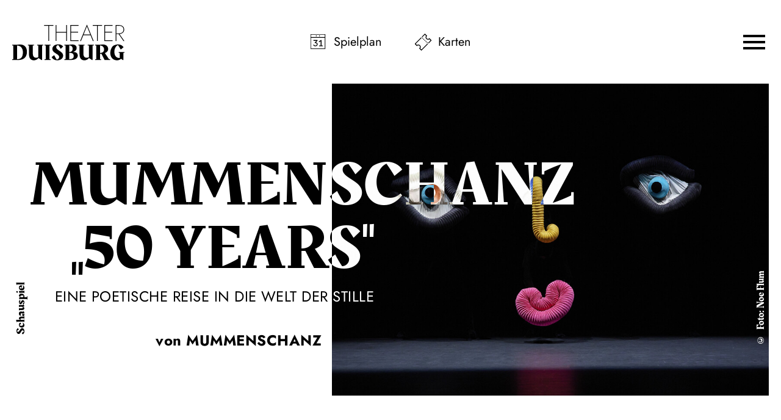

--- FILE ---
content_type: text/html; charset=utf-8
request_url: https://www.theater-duisburg.de/spielplan/a-z/mummenschanz-50-years/
body_size: 58630
content:

<!DOCTYPE html>
<html lang="de" class="no-js">

<head><meta charset="utf-8" /><title>
	MUMMENSCHANZ „50 YEARS" | Theater Duisburg
</title><meta name="description" content="MUMMENSCHANZ „50 YEARS&quot;, EINE POETISCHE REISE IN DIE WELT DER STILLE, von MUMMENSCHANZ, MUMMENSCHANZ zu Gast im Theater Duisburg, Besetzung: Es spielen: Floriana Frassetto, Christa Barrett, Sarah Lerch, Kevin Blaser, Samuel Müller, Tess Burla, Simon Huggler, Regie: Floriana Frassetto" /><meta name="keywords" content="Theater, Duisburg, Schauspiel, Oper, Tanz, Theater Duisburg, Spielplan, MUMMENSCHANZ „50 YEARS&quot;, von MUMMENSCHANZ, Es spielen, Floriana Frassetto, Christa Barrett, Sarah Lerch, Kevin Blaser, Samuel Müller, Tess Burla, Simon Huggler" /><meta http-equiv="X-UA-Compatible" content="IE=edge">
<meta name="viewport" content="width=device-width, initial-scale=1.0, minimum-scale=1.0, maximum-scale=1.0, user-scalable=0">

<!-- favicon -->
<link rel="apple-touch-icon" sizes="180x180" href="/apple-touch-icon.png">
<link rel="icon" type="image/png" sizes="32x32" href="/favicon-32x32.png">
<link rel="icon" type="image/png" sizes="16x16" href="/favicon-16x16.png">
<link rel="manifest" href="/site.webmanifest">
<link rel="mask-icon" href="/safari-pinned-tab.svg" color="#000000">
<meta name="msapplication-TileColor" content="#000000">
<meta name="theme-color" content="#000000">

<!-- meta tags for seo -->
<meta name="author" content="Theater Duisburg" />
<meta name="generator" content="spiritec WebCMS für Opernhäuser und Theater" />
<meta name="robots" content="index, follow" />
<meta property="og:locale" content="de" />
<meta property="og:url" content="https://www.theater-duisburg.de/spielplan/a-z/mummenschanz-50-years/" />
<meta property="og:image" content="/content-images/socialmediashare/2727d4b55afe8c8968a1ebd6bda00403/731/mummenschanz_jubila__umstournee0669a.jpg" />
<link rel="canonical" href="https://www.theater-duisburg.de/spielplan/a-z/mummenschanz-50-years/" />
<link href="/resources/css-bundles/all?v=63Ui7xUziZxxsTamO8U1PrRR88uPd0NESMreYD8mXaE1" rel="stylesheet"/>


<script src="/js-bundles/head?v=--xHsQ4LjvSbWMkqTT-cSe3oabvpRQ2EB-ZpFyv8U4Y1"></script>

<script>
    var SYSTEMURLBASE = '/';
    var CALLBACKURLBASE = '/callbacks/';
    var RESOURCES = {
        "IMAGE_ENLARGE": "Vergr&#246;&#223;ern",
        "IMAGE_REDUCE": "Verkleinern",
        "PRESSCART_ERROR_EMAIL": "Bitte geben Sie Ihre E-Mail-Adresse an.",
        "PRESSCART_ERROR_EDITORIALDEPARTMENT": "Bitte geben Sie Ihre Redaktion an.",
        "PRESSCART_FEEDBACK_DOCUMENTSSENT": "Ihre Pressemappe wurde Ihnen per E-Mail an die angegebene Adresse zugestellt.",
        "PRESSCART_REMOVEFROMCART": "Auswahl aufheben"
    };
    var PARAMETERNAMES = {
        "SEARCHTERM": "suchbegriff",
        "SEARCHPAGE": "seite"
    };
</script>

<script>
    window.spiritecApi.log = function () {}
</script>
</head>
<body id="ctl00_BodyElement" class="ua-chrome dev-desktoppc os-macos">
    <script>document.documentElement.className = document.documentElement.className.replace(/\bno-js\b/, 'js');</script>
    <a id="top"></a>

    <div id="js-popup-hook" style="display: none;"></div>
    
    <div class="fullsize productionGallery">

    <div class="fullsize__viewport">
        
        <a href="#" class="fullsize__viewport-control fullsize__viewport-control--prev"></a>
        <a href="#" class="fullsize__viewport-control fullsize__viewport-control--next"></a>

        <div class="fullsize__strip"><div class="fullsize__item mediaGalleryItem-Image-ProductionGallery-228-" data-item-name="mediaGalleryItem-Image-ProductionGallery-228-"><div class="fullsize__media--image-wrapper js-medialoader" data-medialoader-trigger="productionGallery" data-image-url="/content-images/image720/6498835b31813f7756ed62743ae85df8/736/mummenschanz_jubila__umstournee0350.jpg"><div class="fullsize__media--image-medialoader-animation"></div><img src="/blank-image/blank_1079_720.png" class="fullsize__media--image" alt=""><noscript><img src="/content-images/image720/6498835b31813f7756ed62743ae85df8/736/mummenschanz_jubila__umstournee0350.jpg" alt="" width="1079" height="720"></noscript></div><div class="fullsize__itemcaption mediaGalleryItem-Image-ProductionGallery-228-">Foto: Noe Flum</div><!-- // fullsize__itemcaption --></div><!-- // fullsize__item --><div class="fullsize__item mediaGalleryItem-Image-ProductionGallery-224-" data-item-name="mediaGalleryItem-Image-ProductionGallery-224-"><div class="fullsize__media--image-wrapper js-medialoader" data-medialoader-trigger="productionGallery" data-image-url="/content-images/image720/f1d7caa2e193f9429e339f4a76babff3/732/mummenschanz_jubila__umstournee3a3221.jpg"><div class="fullsize__media--image-medialoader-animation"></div><img src="/blank-image/blank_1079_720.png" class="fullsize__media--image" alt=""><noscript><img src="/content-images/image720/f1d7caa2e193f9429e339f4a76babff3/732/mummenschanz_jubila__umstournee3a3221.jpg" alt="" width="1079" height="720"></noscript></div><div class="fullsize__itemcaption mediaGalleryItem-Image-ProductionGallery-224-">Foto: Noe Flum</div><!-- // fullsize__itemcaption --></div><!-- // fullsize__item --><div class="fullsize__item mediaGalleryItem-Image-ProductionGallery-225-" data-item-name="mediaGalleryItem-Image-ProductionGallery-225-"><div class="fullsize__media--image-wrapper js-medialoader" data-medialoader-trigger="productionGallery" data-image-url="/content-images/image720/63aa1d5fec2805b4381a2f5698132853/733/mummenschanz_jubila__umstournee0134a.jpg"><div class="fullsize__media--image-medialoader-animation"></div><img src="/blank-image/blank_1079_720.png" class="fullsize__media--image" alt=""><noscript><img src="/content-images/image720/63aa1d5fec2805b4381a2f5698132853/733/mummenschanz_jubila__umstournee0134a.jpg" alt="" width="1079" height="720"></noscript></div><div class="fullsize__itemcaption mediaGalleryItem-Image-ProductionGallery-225-">Foto: Noe Flum</div><!-- // fullsize__itemcaption --></div><!-- // fullsize__item --><div class="fullsize__item mediaGalleryItem-Image-ProductionGallery-226-" data-item-name="mediaGalleryItem-Image-ProductionGallery-226-"><div class="fullsize__media--image-wrapper js-medialoader" data-medialoader-trigger="productionGallery" data-image-url="/content-images/image720/b1b881227e0a9ecd90de609ef95161be/734/mummenschanz_jubila__umstournee0170.jpg"><div class="fullsize__media--image-medialoader-animation"></div><img src="/blank-image/blank_1079_720.png" class="fullsize__media--image" alt=""><noscript><img src="/content-images/image720/b1b881227e0a9ecd90de609ef95161be/734/mummenschanz_jubila__umstournee0170.jpg" alt="" width="1079" height="720"></noscript></div><div class="fullsize__itemcaption mediaGalleryItem-Image-ProductionGallery-226-">Foto: Noe Flum</div><!-- // fullsize__itemcaption --></div><!-- // fullsize__item --><div class="fullsize__item mediaGalleryItem-Image-ProductionGallery-227-" data-item-name="mediaGalleryItem-Image-ProductionGallery-227-"><div class="fullsize__media--image-wrapper js-medialoader" data-medialoader-trigger="productionGallery" data-image-url="/content-images/image720/2899d24f0bb8456a4e5d9ca8e1623a93/735/mummenschanz_jubila__umstournee0290.jpg"><div class="fullsize__media--image-medialoader-animation"></div><img src="/blank-image/blank_1079_720.png" class="fullsize__media--image" alt=""><noscript><img src="/content-images/image720/2899d24f0bb8456a4e5d9ca8e1623a93/735/mummenschanz_jubila__umstournee0290.jpg" alt="" width="1079" height="720"></noscript></div><div class="fullsize__itemcaption mediaGalleryItem-Image-ProductionGallery-227-">Foto: Noe Flum</div><!-- // fullsize__itemcaption --></div><!-- // fullsize__item --><div class="fullsize__item mediaGalleryItem-Image-ProductionGallery-234-" data-item-name="mediaGalleryItem-Image-ProductionGallery-234-"><div class="fullsize__media--image-wrapper js-medialoader" data-medialoader-trigger="productionGallery" data-image-url="/content-images/image720/c7724f9030815fd1574d9276c2266487/742/mummenschanz_jubila__umstournee0804a.jpg"><div class="fullsize__media--image-medialoader-animation"></div><img src="/blank-image/blank_1079_720.png" class="fullsize__media--image" alt=""><noscript><img src="/content-images/image720/c7724f9030815fd1574d9276c2266487/742/mummenschanz_jubila__umstournee0804a.jpg" alt="" width="1079" height="720"></noscript></div><div class="fullsize__itemcaption mediaGalleryItem-Image-ProductionGallery-234-">Foto: Noe Flum</div><!-- // fullsize__itemcaption --></div><!-- // fullsize__item --><div class="fullsize__item mediaGalleryItem-Image-ProductionGallery-229-" data-item-name="mediaGalleryItem-Image-ProductionGallery-229-"><div class="fullsize__media--image-wrapper js-medialoader" data-medialoader-trigger="productionGallery" data-image-url="/content-images/image720/5b24b5839ad14f73d798815d85907227/737/mummenschanz_jubila__umstournee0423.jpg"><div class="fullsize__media--image-medialoader-animation"></div><img src="/blank-image/blank_1079_720.png" class="fullsize__media--image" alt=""><noscript><img src="/content-images/image720/5b24b5839ad14f73d798815d85907227/737/mummenschanz_jubila__umstournee0423.jpg" alt="" width="1079" height="720"></noscript></div><div class="fullsize__itemcaption mediaGalleryItem-Image-ProductionGallery-229-">Foto: Noe Flum</div><!-- // fullsize__itemcaption --></div><!-- // fullsize__item --><div class="fullsize__item mediaGalleryItem-Image-ProductionGallery-233-" data-item-name="mediaGalleryItem-Image-ProductionGallery-233-"><div class="fullsize__media--image-wrapper js-medialoader" data-medialoader-trigger="productionGallery" data-image-url="/content-images/image720/fdc5ef46615c09af583020bd7e7a9dfa/741/mummenschanz_jubila__umstournee0711.jpg"><div class="fullsize__media--image-medialoader-animation"></div><img src="/blank-image/blank_1079_720.png" class="fullsize__media--image" alt=""><noscript><img src="/content-images/image720/fdc5ef46615c09af583020bd7e7a9dfa/741/mummenschanz_jubila__umstournee0711.jpg" alt="" width="1079" height="720"></noscript></div><div class="fullsize__itemcaption mediaGalleryItem-Image-ProductionGallery-233-">Foto: Noe Flum</div><!-- // fullsize__itemcaption --></div><!-- // fullsize__item --><div class="fullsize__item mediaGalleryItem-Image-ProductionGallery-230-" data-item-name="mediaGalleryItem-Image-ProductionGallery-230-"><div class="fullsize__media--image-wrapper js-medialoader" data-medialoader-trigger="productionGallery" data-image-url="/content-images/image720/3a31924e07ff863b593df0c737b9b35e/738/mummenschanz_jubila__umstournee0469.jpg"><div class="fullsize__media--image-medialoader-animation"></div><img src="/blank-image/blank_1079_720.png" class="fullsize__media--image" alt=""><noscript><img src="/content-images/image720/3a31924e07ff863b593df0c737b9b35e/738/mummenschanz_jubila__umstournee0469.jpg" alt="" width="1079" height="720"></noscript></div><div class="fullsize__itemcaption mediaGalleryItem-Image-ProductionGallery-230-">Foto: Noe Flum</div><!-- // fullsize__itemcaption --></div><!-- // fullsize__item --><div class="fullsize__item mediaGalleryItem-Image-ProductionGallery-232-" data-item-name="mediaGalleryItem-Image-ProductionGallery-232-"><div class="fullsize__media--image-wrapper js-medialoader" data-medialoader-trigger="productionGallery" data-image-url="/content-images/image720/cbaa77b40e40d8520893a28a6715bde3/740/mummenschanz_jubila__umstournee0686.jpg"><div class="fullsize__media--image-medialoader-animation"></div><img src="/blank-image/blank_1079_720.png" class="fullsize__media--image" alt=""><noscript><img src="/content-images/image720/cbaa77b40e40d8520893a28a6715bde3/740/mummenschanz_jubila__umstournee0686.jpg" alt="" width="1079" height="720"></noscript></div><div class="fullsize__itemcaption mediaGalleryItem-Image-ProductionGallery-232-">Foto: Noe Flum</div><!-- // fullsize__itemcaption --></div><!-- // fullsize__item --><div class="fullsize__item mediaGalleryItem-Image-ProductionGallery-235-" data-item-name="mediaGalleryItem-Image-ProductionGallery-235-"><div class="fullsize__media--image-wrapper js-medialoader" data-medialoader-trigger="productionGallery" data-image-url="/content-images/image720/832032cec8e93b21e61c114f1d1ace94/743/mummenschanz_jubila__umstournee0815.jpg"><div class="fullsize__media--image-medialoader-animation"></div><img src="/blank-image/blank_1080_720.png" class="fullsize__media--image" alt=""><noscript><img src="/content-images/image720/832032cec8e93b21e61c114f1d1ace94/743/mummenschanz_jubila__umstournee0815.jpg" alt="" width="1080" height="720"></noscript></div><div class="fullsize__itemcaption mediaGalleryItem-Image-ProductionGallery-235-">Foto: Noe Flum</div><!-- // fullsize__itemcaption --></div><!-- // fullsize__item --><div class="fullsize__item mediaGalleryItem-Image-ProductionGallery-223-" data-item-name="mediaGalleryItem-Image-ProductionGallery-223-"><div class="fullsize__media--image-wrapper js-medialoader" data-medialoader-trigger="productionGallery" data-image-url="/content-images/image720/32aba64cb892aa2f31e050ecac6505bd/730/mummenschanz_jubila__umstournee0669a.jpg"><div class="fullsize__media--image-medialoader-animation"></div><img src="/blank-image/blank_1080_720.png" class="fullsize__media--image" alt=""><noscript><img src="/content-images/image720/32aba64cb892aa2f31e050ecac6505bd/730/mummenschanz_jubila__umstournee0669a.jpg" alt="" width="1080" height="720"></noscript></div><div class="fullsize__itemcaption mediaGalleryItem-Image-ProductionGallery-223-">Foto: Noe Flum</div><!-- // fullsize__itemcaption --></div><!-- // fullsize__item --></div><!-- // fullsize__strip -->

    </div><!-- // fullsize__viewport -->

    <div class="fullsize__bottom">
        <div class="fullsize__controls"><a href="#" class="fullsize__control fullsize__control--prev"></a><a href="#" class="fullsize__control fullsize__control--next"></a></div>
        <div class="fullsize__index"><span class="fullsize__currentindex"></span>/<span class="fullsize__count"></span></div>
        <div class="fullsize__caption --hide-tablet-landscape-down"></div>
        <a href="#" class="fullsize__close"></a>
    </div><!-- // fullsize__bottom -->

</div><!-- // fullsize productionGallery -->

<script>

window.componentInitialization.registerReadyEvent(function() {
    if (typeof $.spiritecFullsize == 'function') {
        $('.fullsize.productionGallery').spiritecFullsize();
    }

});
</script>


    <div id="ctl00_PageWrapperElement" class="page-wrapper">

        <header class="header page-outer" role="banner">
    <div class="page-inner">

        <a href="/" class="header__logo"></a>

        <div class="header__quicklinks">
            <ul class="menu1"><li class="level1 first menu-module-identifier-icon-spielplan"><a href="/spielplan/kalender/" class="level1">Spielplan</a></li><li class="level1 last menu-module-identifier-icon-karten"><a href="/karten/tickets/" class="level1">Karten</a></li></ul>
        </div>

        <a href="#" class="header__menutoggle js-marker-mainmenu-toggle"></a>
        
        
    </div>
</header>

<div class="mainmenu">
    <div class="mainmenu__header page-outer">
        <div class="mainmenu__headercontent page-inner">
            
            <a href="/" class="mainmenu__logo"></a>
            <a href="#" class="mainmenu__close"></a>

        </div>
    </div>
    
    <div class="mainmenu__content">
        <nav class="mainmenu__navigation" role="navigation">
            <ul class="menu1"><li class="level1 first selected has-subitems menu-module-identifier-season"><a href="/spielplan/" class="level1">Spielplan</a><ul class="menu2"><li class="level2 first menu-module-identifier-schedule"><a href="/spielplan/kalender/" class="level2">Kalender</a></li><li class="level2 menu-module-identifier-season-anchor-1 menu-module-identifier-auto-sort"><a href="/spielplan/schauspiel/" class="level2">Schauspiel</a></li><li class="level2 menu-module-identifier-season-anchor-2 menu-module-identifier-auto-sort"><a href="/spielplan/oper/" class="level2">Oper</a></li><li class="level2 menu-module-identifier-season-anchor-3 menu-module-identifier-auto-sort"><a href="/spielplan/ballett/" class="level2">Ballett</a></li><li class="level2 menu-module-identifier-season-anchor-4 menu-module-identifier-auto-sort"><a href="/spielplan/konzert/" class="level2">Konzert</a></li><li class="level2 menu-module-identifier-season-anchor-5 menu-module-identifier-auto-sort"><a href="/spielplan/jung/" class="level2">Jung</a></li><li class="level2 last menu-module-identifier-season-anchor-6 menu-module-identifier-auto-sort"><a href="/spielplan/extra/" class="level2">Extra</a></li></ul></li><li class="level1 has-subitems"><a href="/karten/" class="level1">Karten</a><ul class="menu2"><li class="level2 first"><a href="/karten/tickets/" class="level2">Tickets</a></li><li class="level2"><a href="/karten/abos/" class="level2">Abos</a></li><li class="level2"><a href="/karten/6er-4er-karte/" class="level2">6er- &amp; 4er-Karte</a></li><li class="level2 last"><a href="/karten/gutscheine/" class="level2">Gutscheine</a></li></ul></li><li class="level1 has-subitems"><a href="/ihr-besuch/" class="level1">Ihr Besuch</a><ul class="menu2"><li class="level2 first"><a href="/ihr-besuch/theater-duisburg/" class="level2">Theater Duisburg</a></li><li class="level2"><a href="/ihr-besuch/philharmonie-mercatorhalle/" class="level2">Philharmonie Mercatorhalle</a></li><li class="level2 last"><a href="/ihr-besuch/weitere-spielorte/" class="level2">Weitere Spielorte</a></li></ul></li><li class="level1 has-subitems"><a href="/jung/" class="level1">Jung</a><ul class="menu2"><li class="level2 first"><a href="/spielplan/jung/" class="level2">Programm 2025/26</a></li><li class="level2"><a href="/jung/theater-trifft-schule/" class="level2">Theater trifft Schule</a></li><li class="level2 has-subitems"><a href="/jung/spieltrieb/" class="level2">Spieltrieb</a></li><li class="level2"><a href="/jung/junge-oper-am-rhein/" class="level2">Junge Oper am Rhein</a></li><li class="level2"><a href="/jung/tanz-mit/" class="level2">Tanz mit!</a></li><li class="level2"><a href="/jung/ufo/" class="level2">UFO</a></li><li class="level2 last"><a href="/jung/klasseklassik/" class="level2">klasse.klassik</a></li></ul></li><li class="level1 last has-subitems"><a href="/ueber-uns/" class="level1">&#220;ber uns</a><ul class="menu2"><li class="level2 first"><a href="/ueber-uns/das-theater-duisburg/" class="level2">Das Theater Duisburg</a></li><li class="level2"><a href="/ueber-uns/schauspiel-duisburg/" class="level2">Schauspiel Duisburg </a></li><li class="level2"><a href="/ueber-uns/deutsche-oper-am-rhein/" class="level2">Deutsche Oper am Rhein</a></li><li class="level2"><a href="/ueber-uns/ballett-am-rhein/" class="level2">Ballett am Rhein</a></li><li class="level2"><a href="/ueber-uns/duisburger-philharmoniker/" class="level2">Duisburger Philharmoniker</a></li><li class="level2 last"><a href="/ueber-uns/jobs/" class="level2">Jobs</a></li></ul></li></ul>
        </nav>
        <div class="mainmenu__socialmedia">
            <div class="socialmedia">
                <div class="socialmediaicon__folder socialmediaicon__folder--inactive">
                    <button class="socialmediaicon__icon socialmediaicon__icon--facebook" aria-label="Facebook"></button>
                    <div class="socialmediaicon__foldericons">
                        <a target="_blank" href="https://de-de.facebook.com/duisburgerphilharmoniker/" class="socialmediaicon__subicon socialmediaicon__subicon--philharmoniker socialmediaicon__icon socialmediaicon__icon--facebook" aria-label="Facebook: Theater Duisburg"><span class="socialmediaicon__subiconcaption">Philharmoniker</span></a>
                        <a target="_blank" href="https://www.facebook.com/jungeoperamrhein" class="socialmediaicon__subicon socialmediaicon__subicon--jungeoper socialmediaicon__icon socialmediaicon__icon--facebook" aria-label="Facebook: Theater Duisburg"><span class="socialmediaicon__subiconcaption">Junge Oper</span></a>
                        <a target="_blank" href="https://www.facebook.com/ballettamrhein" class="socialmediaicon__subicon socialmediaicon__subicon--ballett socialmediaicon__icon socialmediaicon__icon--facebook" aria-label="Facebook: Theater Duisburg"><span class="socialmediaicon__subiconcaption">Ballett</span></a>
                        <a target="_blank" href="https://www.facebook.com/operamrhein" class="socialmediaicon__subicon socialmediaicon__subicon--oper socialmediaicon__icon socialmediaicon__icon--facebook" aria-label="Facebook: Theater Duisburg"><span class="socialmediaicon__subiconcaption">Oper</span></a>
                        <a target="_blank" href="https://www.facebook.com/schauspielduisburg" class="socialmediaicon__subicon socialmediaicon__subicon--schauspiel socialmediaicon__icon socialmediaicon__icon--facebook" aria-label="Facebook: Theater Duisburg"><span class="socialmediaicon__subiconcaption">Schauspiel</span></a>
                    </div>
                </div>
                <div class="socialmediaicon__folder socialmediaicon__folder--inactive">
                    <button class="socialmediaicon__icon socialmediaicon__icon--twitter" aria-label="Twitter"></button>
                    <div class="socialmediaicon__foldericons">
                        <a target="_blank" href="https://twitter.com/philharmoniker" class="socialmediaicon__subicon socialmediaicon__subicon--philharmoniker socialmediaicon__icon socialmediaicon__icon--twitter" aria-label="Twitter: Theater Duisburg"><span class="socialmediaicon__subiconcaption">Philharmoniker</span></a>
                    </div>
                </div>
                <div class="socialmediaicon__folder socialmediaicon__folder--inactive">
                    <button class="socialmediaicon__icon socialmediaicon__icon--instagram" aria-label="Instagram"></button>
                    <div class="socialmediaicon__foldericons">
                        <a target="_blank" href="https://www.instagram.com/duisburgerphilharmoniker/" class="socialmediaicon__subicon socialmediaicon__subicon--philharmoniker socialmediaicon__icon socialmediaicon__icon--instagram" aria-label="Instagram: Theater Duisburg"><span class="socialmediaicon__subiconcaption">Philharmoniker</span></a>
                        <a target="_blank" href="https://www.instagram.com/jungeoperamrhein/" class="socialmediaicon__subicon socialmediaicon__subicon--jungeoper socialmediaicon__icon socialmediaicon__icon--instagram" aria-label="Instagram: Theater Duisburg"><span class="socialmediaicon__subiconcaption">Junge Oper</span></a>
                        <a target="_blank" href="https://www.instagram.com/ballettamrhein/" class="socialmediaicon__subicon socialmediaicon__subicon--ballett socialmediaicon__icon socialmediaicon__icon--instagram" aria-label="Instagram: Theater Duisburg"><span class="socialmediaicon__subiconcaption">Ballett</span></a>
                        <a target="_blank" href="https://www.instagram.com/operamrhein/" class="socialmediaicon__subicon socialmediaicon__subicon--oper socialmediaicon__icon socialmediaicon__icon--instagram" aria-label="Instagram: DTheater Duisburg"><span class="socialmediaicon__subiconcaption">Oper</span></a>
                        <a target="_blank" href="https://www.instagram.com/spieltriebduisburg/" class="socialmediaicon__subicon socialmediaicon__subicon--spieltrieb socialmediaicon__icon socialmediaicon__icon--instagram" aria-label="Instagram: DTheater Duisburg"><span class="socialmediaicon__subiconcaption">Spieltrieb</span></a>
                    </div>
                </div>
                <div class="socialmediaicon__folder socialmediaicon__folder--inactive">
                    <button class="socialmediaicon__icon socialmediaicon__icon--youtube" aria-label="YouTube"></button>
                    <div class="socialmediaicon__foldericons">
                        <a target="_blank" href="https://www.youtube.com/channel/UCih78uCF3UuQj_krmfDLytQ" class="socialmediaicon__subicon socialmediaicon__subicon--philharmoniker socialmediaicon__icon socialmediaicon__icon--youtube" aria-label="Youtube: Theater Duisburg"><span class="socialmediaicon__subiconcaption">Philharmoniker</span></a>
                        <a target="_blank" href="https://www.youtube.com/BallettamRhein11" class="socialmediaicon__subicon socialmediaicon__subicon--ballett socialmediaicon__icon socialmediaicon__icon--youtube" aria-label="Youtube: Theater Duisburg"><span class="socialmediaicon__subiconcaption">Ballett</span></a>
                        <a target="_blank" href="https://www.youtube.com/DeutscheOperamRhein" class="socialmediaicon__subicon socialmediaicon__subicon--oper socialmediaicon__icon socialmediaicon__icon--youtube" aria-label="Youtube: Theater Duisburg"><span class="socialmediaicon__subiconcaption">Oper</span></a>
                        <a target="_blank" href="https://www.youtube.com/user/SpieltriebDuisburg" class="socialmediaicon__subicon socialmediaicon__subicon--spieltrieb socialmediaicon__icon socialmediaicon__icon--youtube" aria-label="Youtube: Theater Duisburg"><span class="socialmediaicon__subiconcaption">Spieltrieb</span></a>
                    </div>
                </div>
            </div>
        </div>
    </div>
</div>

<div class="demogrid page-outer">
    <div class="page-inner">
        <div class="demogrid__col">1</div>
        <div class="demogrid__col">2</div>
        <div class="demogrid__col">3</div>
        <div class="demogrid__col">4</div>
        <div class="demogrid__col">5</div>
        <div class="demogrid__col">6</div>
        <div class="demogrid__col">7</div>
        <div class="demogrid__col">8</div>
        <div class="demogrid__col">9</div>
        <div class="demogrid__col">10</div>
        <div class="demogrid__col">11</div>
        <div class="demogrid__col">12</div>
        <div class="demogrid__col">13</div>
        <div class="demogrid__col">14</div>
        <div class="demogrid__col">15</div>
        <div class="demogrid__col">16</div>
        <div class="demogrid__col">17</div>
        <div class="demogrid__col">18</div>
        <div class="demogrid__col">19</div>
        <div class="demogrid__col">20</div>
        <div class="demogrid__col">21</div>
        <div class="demogrid__col">22</div>
        <div class="demogrid__col">23</div>
        <div class="demogrid__col">24</div>
    </div>
</div>



        <main class="page-content" role="main">
            
                <div class="page-outer">
    <div class="page-inner">

        <div class="productionhead productionhead--has-media  --width-ultrawide --marginbottom-large">

                        <div class="productionhead__category">Schauspiel</div>
            
                                    <div class="productionhead__media js-medialoader js-medialoader-set-as-background" data-image-url="/content-images/image720/2727d4b55afe8c8968a1ebd6bda00403/731/mummenschanz_jubila__umstournee0669a.jpg" data-image-portrait-url="/content-images/image720/2727d4b55afe8c8968a1ebd6bda00403/731/mummenschanz_jubila__umstournee0669a.jpg" >
                <div class="productionhead__persongroup">&copy; Foto: Noe Flum</div>            </div>
                        
            <div class="productionhead__content">

                <div class="productionhead__headline">
                    <div class="headline">
                                                <h1 class="headline__headline">MUMMENSCHANZ „50 YEARS&quot;</h1>
                                                <div class="headline__subtitle">
                            <div>EINE POETISCHE REISE IN DIE WELT DER STILLE</div>
                        </div>
                                            </div>
                </div>

                                <div class="productionhead__author">
                    von MUMMENSCHANZ
                </div>
                
                                <div class="productionhead__maininfo">
                    <br><strong>MUMMENSCHANZ </strong>zu Gast im Theater Duisburg
                </div>
                            </div>
        </div>

    </div>
</div>
<div class="page-outer">    <div class="page-inner">                <div class="linktoparent linktoparent--linktype-browserback --margintop-none --marginbottom-large">                    <a href="javascript:history.back();" class="linktoparent__link">Zurück</a>                </div>    </div></div>            <div class="page-outer">
    <div class="page-inner">

        <div class="richtext richtext--textdecoration-default richtext--size-default --width-narrow --margintop-none --marginbottom-large">
            Seit 50 Jahren begeistert MUMMENSCHANZ die Theaterwelt und das Publikum rund um den Erdball. Mit dem   Jubiläumsprogramm „50 Years“ nimmt die preisgekrönte   Formation das Publikum mit auf eine Reise voller  Phantasie und Poesie und zeigt die beliebtesten  Sketches aus dem großen Repertoire der letzten fünf   Jahrzehnte.<br><br>  Zu sehen und zu erleben sind die beliebtesten und erfolgreichsten Nummern mit legendären Charakteren wie den   Lehmmasken oder den Klopapier-Gesichtern. Natürlich   tauchen in „50 Years“ auch die fragilen, luftgefüllten   Giants, der Röhrenmann und weitere skurrile Gegenstände und Formen auf, die von den fünf Darstellerinnen   und Darstellern zum Leben erweckt werden. „50 Years“   zeigt aber auch Sketches mit überraschenden, neuen   Formen und den für MUMMENSCHANZ so typischen,   eigensinnigen Charakteren.
        </div>

    </div>
</div>
<div class="page-outer">
    <div class="page-inner">

        <div class="productioninfos --width-narrow --margintop-none --marginbottom-large">
                        <div data-info="durationinfo">Dauer: 1 Stunde 30 Minuten</div>                                    <div data-info="coproductioninfo">MUMMENSCHANZ</div>        </div>

    </div>
</div>
<div class="page-outer">
    <div class="page-inner">

        <div class="productioncastcrew --width-narrow --margintop-none --marginbottom-large">
                        <div class="productioncastcrew__section">

                                                                
                <div class="productioncastcrew__colwrapper">
                                        <div class="productioncastcrew__crew">
                        <div class="productioncastcrew__header">Team</div>
                        <div class="productioncastcrew__itemwrapper">
                                                        <div class="productioncastcrew__item"><label class="productioncastcrew__rolename">Regie</label> <span class="ci-3-0">Floriana Frassetto</span></div>
                                                    </div>
                    </div>
                    
                                        <div class="productioncastcrew__cast">
                        <div class="productioncastcrew__header">Besetzung</div>
                        <div class="productioncastcrew__itemwrapper">
                                                        <div class="productioncastcrew__item"><label class="productioncastcrew__rolename">Es spielen</label><span class="ci-4-0">Floriana Frassetto</span>, <span class="ci-4-1">Christa Barrett</span>/<span class="ci-4-2">Sarah Lerch</span>, <span class="ci-4-3">Kevin Blaser</span>/<span class="ci-4-4">Samuel M&#252;ller</span>, <span class="ci-4-5">Tess Burla</span>, <span class="ci-4-6">Simon Huggler</span></div>
                                                    </div>
                    </div>
                                    </div>

            </div>
                    </div>

    </div>
</div>
<div class="page-outer">    <div class="page-inner">        <div class="logobox logobox--ratio-medium --width-wide --margintop-none --marginbottom-standard">            <h5 class="logobox__headline">Das THEATERTREFFEN wird gefördert vom</h5>            <ul class="logobox__list">            <li class="logobox__item js-medialoader js-medialoader-set-as-background" data-image-url="/images/167f8e8d0f8524ad08930a7fb6dfd012/607/ministerium_fuer_kultur_und_wissenschaft.png"  ></li>            </ul>        </div>    </div></div>        <div class="page-outer">
    <div class="page-inner">

        <div class="productionschedule nextperformances --margintop-standard --marginbottom-xlarge">
            <div class="nextperformances__content">

                                                <div class="nextperformances__month">

                    <div class="nextperformances__monthheader">
                        <div class="headline headline--size-h2 headline--align-almostcenter">
                            <div class="headline__content">
                                <h2 class="headline__headline">M&#228;rz</h2>
                            </div>
                        </div>
                    </div>

                    <div class="nextperformances__items --width-productionnextperformances">

                                                                        <div class="nextperformances__item nextperformances__item--is-closed
                                                                                                                                                                         " data-production-id="131" data-performance-id="2087" data-base-link="/spielplan/a-z/mummenschanz-50-years/2087/">
                            <div class="nextperformances__cols">
                                <div class="nextperformances__left">

                                    <div class="nextperformances__date">
                                        <span class="nextperformances__dayofweek">Sa</span><span class="nextperformances__day">7</span>
                                    </div>

                                    <div class="nextperformances__timewrapper --hide-tablet-portrait-down">
                                        <div class="nextperformances__time">19:30 - 21:00</div>                                                                            </div>

                                                                        <div class="nextperformances__attribute nextperformances__attribute--top --hide-tablet-portrait-down">
                                        <div class="attribute__wrapper">
                                        THEATERTREFFEN                                        </div>
                                    </div>
                                    
                                                                        <div class="nextperformances__attribute nextperformances__attribute--bottom --hide-tablet-portrait-down">
                                        <div class="attribute__wrapper">
                                        Gastspiel                                        </div>
                                    </div>
                                    
                                </div>
                                <div class="nextperformances__main">
                                    <div class="nextperformances__middle">
                        
                                        <div class="nextperformances__timewrapper --hide-tablet-landscape-up">
                                                                                        <div class="nextperformances__time">19:30 - 21:00</div>                                        </div>

                                                                                <div class="nextperformances__attribute nextperformances__attribute--top --hide-tablet-landscape-up">
                                            <div class="attribute__wrapper">
                                                THEATERTREFFEN                                            </div>
                                        </div>
                                                                                
                                                                                <div class="nextperformances__attribute nextperformances__attribute--bottom --hide-tablet-landscape-up">
                                            <div class="attribute__wrapper">
                                                Gastspiel                                            </div>
                                        </div>
                                        
                                                                                <h4 class="nextperformances__stage">Gro&#223;es Haus</h4>
                                        
                                        
                                    </div>
                                    <div class="nextperformances__right">

                                        <div class="nextperformances__rightcontent">

                                            <div class="nextperformances__ticketbutton">

                                                <div class="ticketbutton ticketbutton--with-ical ">
                                                    <div class="ticketbutton__actions">

                                                        
                                                                                                                <a href="https://theaterduisburg.eventim-inhouse.de/webshop/webticket/shop?&amp;event=21943&amp;language=de" target="_blank" class="ticketbutton__tickets ticketbutton__tickets--style-default">Karten</a><a href="/kalender-eintrag/2087/ical-2026-03-07-2087.ics" class="ticketbutton__ical ticketbutton__ical--style-default" title="Termin in meinen Kalender eintragen">Termin in meinen Kalender eintragen</a>                                                        
                                                                                                            </div>
                                                                                                        <div class="ticketbutton__info">

                                                        
                                                                                                                                                                        <div class="ticketbutton__infoitem ticketbutton__infoitem--price">€                                                                                                                         <span class="ticketbutton__price">36,00</span>                                                                                                                                                                                    <span class="ticketbutton__price">32,00</span>                                                                                                                                                                                    <span class="ticketbutton__price">28,00</span>                                                                                                                                                                                    <span class="ticketbutton__price">24,00</span>                                                                                                                                                                                    <span class="ticketbutton__price">20,00</span>                                                                                                                                                                                    <span class="ticketbutton__price">17,00</span>                                                                                                                                                                                </div>
                                                                                                                                                                        
                                                        
                                                                                                                <div class="ticketbutton__infoitem ticketbutton__infoitem--subscriptioninfo">Schauspiel Abo Q</div>
                                                        
                                                    </div>
                                                                                                    </div>

                                                                                            </div>

                                            
                                        </div>

                                    </div>
                                </div>
                            </div>
                            <div class="nextperformances__extended">
                                <div class="nextperformances__extendedloading"></div>
                                                            </div>
                        </div>
                                                
                    </div>
                </div>
                                
            </div>
        </div>

    </div>
</div>
<section class="gallery --margintop-none --marginbottom-large">
    <div class="page-outer"><div class="page-inner"><div class="gallery__sizergutter"></div></div></div>
    <div class="gallery__screen">
        <div class="gallery__viewport">
            <div class="gallery__strip"><div class="gallery__item"><div class="gallery__media"><img src="/blank-image/blank_1079_720.png" width="1079" height="720" alt="" class="gallery__image js-medialoader" data-image-url="/content-images/image720/6498835b31813f7756ed62743ae85df8/736/mummenschanz_jubila__umstournee0350.jpg" data-js-code="galleryImageLoaded"><noscript><img src="/content-images/image720/6498835b31813f7756ed62743ae85df8/736/mummenschanz_jubila__umstournee0350.jpg" alt="" width="1079" height="720"></noscript></div>
            <div class="gallery__itemcaption"><div class="gallery__fotocredit">&copy; Noe Flum</div></div>
            </div><div class="gallery__item"><div class="gallery__media"><img src="/blank-image/blank_1079_720.png" width="1079" height="720" alt="" class="gallery__image js-medialoader" data-image-url="/content-images/image720/f1d7caa2e193f9429e339f4a76babff3/732/mummenschanz_jubila__umstournee3a3221.jpg" data-js-code="galleryImageLoaded"><noscript><img src="/content-images/image720/f1d7caa2e193f9429e339f4a76babff3/732/mummenschanz_jubila__umstournee3a3221.jpg" alt="" width="1079" height="720"></noscript></div>
            <div class="gallery__itemcaption"><div class="gallery__fotocredit">&copy; Noe Flum</div></div>
            </div><div class="gallery__item"><div class="gallery__media"><img src="/blank-image/blank_1079_720.png" width="1079" height="720" alt="" class="gallery__image js-medialoader" data-image-url="/content-images/image720/63aa1d5fec2805b4381a2f5698132853/733/mummenschanz_jubila__umstournee0134a.jpg" data-js-code="galleryImageLoaded"><noscript><img src="/content-images/image720/63aa1d5fec2805b4381a2f5698132853/733/mummenschanz_jubila__umstournee0134a.jpg" alt="" width="1079" height="720"></noscript></div>
            <div class="gallery__itemcaption"><div class="gallery__fotocredit">&copy; Noe Flum</div></div>
            </div><div class="gallery__item"><div class="gallery__media"><img src="/blank-image/blank_1079_720.png" width="1079" height="720" alt="" class="gallery__image js-medialoader" data-image-url="/content-images/image720/b1b881227e0a9ecd90de609ef95161be/734/mummenschanz_jubila__umstournee0170.jpg" data-js-code="galleryImageLoaded"><noscript><img src="/content-images/image720/b1b881227e0a9ecd90de609ef95161be/734/mummenschanz_jubila__umstournee0170.jpg" alt="" width="1079" height="720"></noscript></div>
            <div class="gallery__itemcaption"><div class="gallery__fotocredit">&copy; Noe Flum</div></div>
            </div><div class="gallery__item"><div class="gallery__media"><img src="/blank-image/blank_1079_720.png" width="1079" height="720" alt="" class="gallery__image js-medialoader" data-image-url="/content-images/image720/2899d24f0bb8456a4e5d9ca8e1623a93/735/mummenschanz_jubila__umstournee0290.jpg" data-js-code="galleryImageLoaded"><noscript><img src="/content-images/image720/2899d24f0bb8456a4e5d9ca8e1623a93/735/mummenschanz_jubila__umstournee0290.jpg" alt="" width="1079" height="720"></noscript></div>
            <div class="gallery__itemcaption"><div class="gallery__fotocredit">&copy; Noe Flum</div></div>
            </div><div class="gallery__item"><div class="gallery__media"><img src="/blank-image/blank_1079_720.png" width="1079" height="720" alt="" class="gallery__image js-medialoader" data-image-url="/content-images/image720/c7724f9030815fd1574d9276c2266487/742/mummenschanz_jubila__umstournee0804a.jpg" data-js-code="galleryImageLoaded"><noscript><img src="/content-images/image720/c7724f9030815fd1574d9276c2266487/742/mummenschanz_jubila__umstournee0804a.jpg" alt="" width="1079" height="720"></noscript></div>
            <div class="gallery__itemcaption"><div class="gallery__fotocredit">&copy; Noe Flum</div></div>
            </div><div class="gallery__item"><div class="gallery__media"><img src="/blank-image/blank_1079_720.png" width="1079" height="720" alt="" class="gallery__image js-medialoader" data-image-url="/content-images/image720/5b24b5839ad14f73d798815d85907227/737/mummenschanz_jubila__umstournee0423.jpg" data-js-code="galleryImageLoaded"><noscript><img src="/content-images/image720/5b24b5839ad14f73d798815d85907227/737/mummenschanz_jubila__umstournee0423.jpg" alt="" width="1079" height="720"></noscript></div>
            <div class="gallery__itemcaption"><div class="gallery__fotocredit">&copy; Noe Flum</div></div>
            </div><div class="gallery__item"><div class="gallery__media"><img src="/blank-image/blank_1079_720.png" width="1079" height="720" alt="" class="gallery__image js-medialoader" data-image-url="/content-images/image720/fdc5ef46615c09af583020bd7e7a9dfa/741/mummenschanz_jubila__umstournee0711.jpg" data-js-code="galleryImageLoaded"><noscript><img src="/content-images/image720/fdc5ef46615c09af583020bd7e7a9dfa/741/mummenschanz_jubila__umstournee0711.jpg" alt="" width="1079" height="720"></noscript></div>
            <div class="gallery__itemcaption"><div class="gallery__fotocredit">&copy; Noe Flum</div></div>
            </div><div class="gallery__item"><div class="gallery__media"><img src="/blank-image/blank_1079_720.png" width="1079" height="720" alt="" class="gallery__image js-medialoader" data-image-url="/content-images/image720/3a31924e07ff863b593df0c737b9b35e/738/mummenschanz_jubila__umstournee0469.jpg" data-js-code="galleryImageLoaded"><noscript><img src="/content-images/image720/3a31924e07ff863b593df0c737b9b35e/738/mummenschanz_jubila__umstournee0469.jpg" alt="" width="1079" height="720"></noscript></div>
            <div class="gallery__itemcaption"><div class="gallery__fotocredit">&copy; Noe Flum</div></div>
            </div><div class="gallery__item"><div class="gallery__media"><img src="/blank-image/blank_1079_720.png" width="1079" height="720" alt="" class="gallery__image js-medialoader" data-image-url="/content-images/image720/cbaa77b40e40d8520893a28a6715bde3/740/mummenschanz_jubila__umstournee0686.jpg" data-js-code="galleryImageLoaded"><noscript><img src="/content-images/image720/cbaa77b40e40d8520893a28a6715bde3/740/mummenschanz_jubila__umstournee0686.jpg" alt="" width="1079" height="720"></noscript></div>
            <div class="gallery__itemcaption"><div class="gallery__fotocredit">&copy; Noe Flum</div></div>
            </div><div class="gallery__item"><div class="gallery__media"><img src="/blank-image/blank_1080_720.png" width="1080" height="720" alt="" class="gallery__image js-medialoader" data-image-url="/content-images/image720/832032cec8e93b21e61c114f1d1ace94/743/mummenschanz_jubila__umstournee0815.jpg" data-js-code="galleryImageLoaded"><noscript><img src="/content-images/image720/832032cec8e93b21e61c114f1d1ace94/743/mummenschanz_jubila__umstournee0815.jpg" alt="" width="1080" height="720"></noscript></div>
            <div class="gallery__itemcaption"><div class="gallery__fotocredit">&copy; Noe Flum</div></div>
            </div><div class="gallery__item"><div class="gallery__media"><img src="/blank-image/blank_1080_720.png" width="1080" height="720" alt="" class="gallery__image js-medialoader" data-image-url="/content-images/image720/32aba64cb892aa2f31e050ecac6505bd/730/mummenschanz_jubila__umstournee0669a.jpg" data-js-code="galleryImageLoaded"><noscript><img src="/content-images/image720/32aba64cb892aa2f31e050ecac6505bd/730/mummenschanz_jubila__umstournee0669a.jpg" alt="" width="1080" height="720"></noscript></div>
            <div class="gallery__itemcaption"><div class="gallery__fotocredit">&copy; Noe Flum</div></div>
            </div></div> <!-- gallery__strip -->
        </div>
    </div>
    <div class="page-outer">
        <div class="page-inner">
            <div class="gallery__bottom --width-narrow">
                <a href="#" class="gallery__control gallery__control--prev"></a>
                <a href="#" class="gallery__control gallery__control--next"></a>
                <div class="gallery__caption"></div>
            </div>
        </div>
    </div>
</section>
            



        </main> <!-- page-content -->

        <footer class="footer page-outer" role="contentinfo">
    <div class="page-inner">

        <div class="footer__col footer__col--1">
            <b>Theaterkasse</b><br>
            Opernplatz<br>
            47051 Duisburg<br>
        </div>

        <div class="footer__col footer__col--2">
            <b>Tickets per Telefon </b><br>
            <a href="tel:+4920328362100">0203 283 62 100</a><br>
        </div>

        <div class="footer__col footer__col--3">
            <div class="footer__naviwrapper">
                <nav class="footer__navi footer__navi--left">
                    <ul class="menu1"><li class="level1 first"><a href="/newsletter-infomaterial/" class="level1">Newsletter &amp; Infomaterial </a></li><li class="level1"><a href="/presse/" class="level1">Presse</a></li><li class="level1 last"><a href="/kontakt/" class="level1">Kontakt</a></li></ul>
                </nav>
                <nav class="footer__navi footer__navi--right">
                    <ul class="menu1"><li class="level1 first"><a href="/impressum/" class="level1">Impressum</a></li><li class="level1"><a href="/datenschutz/" class="level1">Datenschutz</a></li><li class="level1"><a href="/agb/" class="level1">AGB</a></li><li class="level1 last"><a href="/erklaerung-zur-barrierefreiheit/" class="level1">Erkl&#228;rung zur Barrierefreiheit</a></li></ul>
                </nav>
            </div>

            
        </div>

        <div class="footer__col footer__col--4">

            <div class="footer__socialmedia">

                <div class="socialmedia">
                    <div class="socialmediaicon__folder socialmediaicon__folder--inactive">
                        <button class="socialmediaicon__icon socialmediaicon__icon--facebook" aria-label="Facebook"></button>
                        <div class="socialmediaicon__foldericons">
                            <a target="_blank" href="https://de-de.facebook.com/duisburgerphilharmoniker/" class="socialmediaicon__subicon socialmediaicon__subicon--philharmoniker socialmediaicon__icon socialmediaicon__icon--facebook" aria-label="Facebook: Theater Duisburg"><span class="socialmediaicon__subiconcaption">Philharmoniker</span></a>
                            <a target="_blank" href="https://www.facebook.com/jungeoperamrhein" class="socialmediaicon__subicon socialmediaicon__subicon--jungeoper socialmediaicon__icon socialmediaicon__icon--facebook" aria-label="Facebook: Theater Duisburg"><span class="socialmediaicon__subiconcaption">Junge Oper</span></a>
                            <a target="_blank" href="https://www.facebook.com/ballettamrhein" class="socialmediaicon__subicon socialmediaicon__subicon--ballett socialmediaicon__icon socialmediaicon__icon--facebook" aria-label="Facebook: Theater Duisburg"><span class="socialmediaicon__subiconcaption">Ballett</span></a>
                            <a target="_blank" href="https://www.facebook.com/operamrhein" class="socialmediaicon__subicon socialmediaicon__subicon--oper socialmediaicon__icon socialmediaicon__icon--facebook" aria-label="Facebook: Theater Duisburg"><span class="socialmediaicon__subiconcaption">Oper</span></a>
                            <a target="_blank" href="https://www.facebook.com/schauspielduisburg" class="socialmediaicon__subicon socialmediaicon__subicon--schauspiel socialmediaicon__icon socialmediaicon__icon--facebook" aria-label="Facebook: Theater Duisburg"><span class="socialmediaicon__subiconcaption">Schauspiel</span></a>
                        </div>
                    </div>
                    <div class="socialmediaicon__folder socialmediaicon__folder--inactive">
                        <button class="socialmediaicon__icon socialmediaicon__icon--instagram" aria-label="Instagram"></button>
                        <div class="socialmediaicon__foldericons">
                            <a target="_blank" href="https://www.instagram.com/duisburgerphilharmoniker/" class="socialmediaicon__subicon socialmediaicon__subicon--philharmoniker socialmediaicon__icon socialmediaicon__icon--instagram" aria-label="Instagram: Theater Duisburg"><span class="socialmediaicon__subiconcaption">Philharmoniker</span></a>
                            <a target="_blank" href="https://www.instagram.com/jungeoperamrhein/" class="socialmediaicon__subicon socialmediaicon__subicon--jungeoper socialmediaicon__icon socialmediaicon__icon--instagram" aria-label="Instagram: Theater Duisburg"><span class="socialmediaicon__subiconcaption">Junge Oper</span></a>
                            <a target="_blank" href="https://www.instagram.com/ballettamrhein/" class="socialmediaicon__subicon socialmediaicon__subicon--ballett socialmediaicon__icon socialmediaicon__icon--instagram" aria-label="Instagram: Theater Duisburg"><span class="socialmediaicon__subiconcaption">Ballett</span></a>
                            <a target="_blank" href="https://www.instagram.com/operamrhein/" class="socialmediaicon__subicon socialmediaicon__subicon--oper socialmediaicon__icon socialmediaicon__icon--instagram" aria-label="Instagram: Theater Duisburg"><span class="socialmediaicon__subiconcaption">Oper</span></a>
                            <a target="_blank" href="https://www.instagram.com/spieltriebduisburg/" class="socialmediaicon__subicon socialmediaicon__subicon--spieltrieb socialmediaicon__icon socialmediaicon__icon--instagram" aria-label="Instagram: Theater Duisburg"><span class="socialmediaicon__subiconcaption">Spieltrieb</span></a>
                            <a target="_blank" href="https://www.instagram.com/schauspiel_duisburg/" class="socialmediaicon__subicon socialmediaicon__subicon--schauspiel socialmediaicon__icon socialmediaicon__icon--instagram" aria-label="Instagram: Theater Duisburg"><span class="socialmediaicon__subiconcaption">Schauspiel</span></a>
                        </div>
                    </div>
                    <div class="socialmediaicon__folder socialmediaicon__folder--inactive">
                        <button class="socialmediaicon__icon socialmediaicon__icon--youtube" aria-label="YouTube"></button>
                        <div class="socialmediaicon__foldericons">
                            <a target="_blank" href="https://www.youtube.com/channel/UCih78uCF3UuQj_krmfDLytQ" class="socialmediaicon__subicon socialmediaicon__subicon--philharmoniker socialmediaicon__icon socialmediaicon__icon--youtube" aria-label="Youtube: Theater Duisburg"><span class="socialmediaicon__subiconcaption">Philharmoniker</span></a>
                            <a target="_blank" href="https://www.youtube.com/BallettamRhein11" class="socialmediaicon__subicon socialmediaicon__subicon--ballett socialmediaicon__icon socialmediaicon__icon--youtube" aria-label="Youtube: Theater Duisburg"><span class="socialmediaicon__subiconcaption">Ballett</span></a>
                            <a target="_blank" href="https://www.youtube.com/DeutscheOperamRhein" class="socialmediaicon__subicon socialmediaicon__subicon--oper socialmediaicon__icon socialmediaicon__icon--youtube" aria-label="Youtube: Theater Duisburg"><span class="socialmediaicon__subiconcaption">Oper</span></a>
                            <a target="_blank" href="https://www.youtube.com/user/SpieltriebDuisburg" class="socialmediaicon__subicon socialmediaicon__subicon--spieltrieb socialmediaicon__icon socialmediaicon__icon--youtube" aria-label="Youtube: Theater Duisburg"><span class="socialmediaicon__subiconcaption">Spieltrieb</span></a>
                        </div>
                    </div>
                </div>
            </div>

            
        </div>

    </div>
</footer>

    </div> <!-- page-wrapper -->

    <script src="/js-bundles/footer?v=Qz5isc6E_3HQ7ax9_CB5iOUpHgypTq7QmxszKBJfcwI1"></script>


<script>
    $(document).ready(function () { window.componentInitialization.triggerReadyEvent(); });
</script>


<!-- Copyright (c) 2000-2022 etracker GmbH. All rights reserved. -->
<!-- This material may not be reproduced, displayed, modified or distributed -->
<!-- without the express prior written permission of the copyright holder. -->
<!-- etracker tracklet 5.0 -->
<script type="text/javascript">
// var et_pagename = "";
// var et_areas = "";
// var et_tval = 0;
// var et_tsale = 0;
// var et_tonr = "";
// var et_basket = "";
</script>
<script id="_etLoader" type="text/javascript" charset="UTF-8" data-block-cookies="true" data-secure-code="4w3LVb" src="//code.etracker.com/code/e.js" async></script>
<!-- etracker tracklet 5.0 end -->


</body>
</html>


--- FILE ---
content_type: text/css; charset=utf-8
request_url: https://www.theater-duisburg.de/resources/css-bundles/all?v=63Ui7xUziZxxsTamO8U1PrRR88uPd0NESMreYD8mXaE1
body_size: 283989
content:
@charset "UTF-8";.\--color-default{color:#000}.\--bgcolor-default{background-color:#000}.\--color-highlight{color:#bb0400}.\--bgcolor-highlight{background-color:#bb0400}@-webkit-keyframes fadeInFromNone{0%{display:none;opacity:0}1%{display:block;opacity:0}100%{display:block;opacity:1}}@keyframes fadeInFromNone{0%{display:none;opacity:0}1%{display:block;opacity:0}100%{display:block;opacity:1}}.clearfix::after{content:"";clear:both;display:table}.layoutng-bugfix::after{content:"";clear:both;display:table}.svg-background{content:"";display:inline-block;vertical-align:top;overflow:hidden;background-position:center center;background-repeat:no-repeat;background-size:contain;text-align:left;text-indent:-9999px}.responsive-image{display:block;width:100%;height:auto}@media(min-width:600px){.\--hide-tablet-portrait-up{display:none!important}}@media(min-width:900px){.\--hide-tablet-landscape-up{display:none!important}}@media(min-width:1200px){.\--hide-desktop-up{display:none!important}}@media(min-width:1500px){.\--hide-desktop-large-up{display:none!important}}@media(max-width:899px){.\--hide-tablet-portrait-down{display:none!important}}@media(max-width:1199px){.\--hide-tablet-landscape-down{display:none!important}}@media(max-width:1499px){.\--hide-desktop-down{display:none!important}}@media(max-width:599px){.\--hide-phone-only{display:none!important}}@media(min-width:600px) and (max-width:1199px){.\--hide-tablet-only{display:none!important}}@media(min-width:600px) and (max-width:899px){.\--hide-tablet-portrait-only{display:none!important}}@media(min-width:900px) and (max-width:1199px){.\--hide-tablet-landscape-only{display:none!important}}@media(min-width:1200px) and (max-width:1499px){.\--hide-desktop-only{display:none!important}}@media(min-width:1500px){.\--hide-desktop-large-only{display:none!important}}html{line-height:1.15;-ms-text-size-adjust:100%;-webkit-text-size-adjust:100%}article,aside,footer,header,nav,section{display:block}h1{font-size:2em;margin:.67em 0}figcaption,figure,main{display:block}figure{margin:1em 40px}hr{-webkit-box-sizing:content-box;box-sizing:content-box;height:0;overflow:visible}pre{font-family:monospace,monospace;font-size:1em}a{background-color:transparent;-webkit-text-decoration-skip:objects}abbr[title]{border-bottom:0;text-decoration:underline;-webkit-text-decoration:underline dotted;text-decoration:underline dotted}b,strong{font-weight:inherit}b,strong{font-weight:bolder}code,kbd,samp{font-family:monospace,monospace;font-size:1em}dfn{font-style:italic}mark{background-color:#ff0;color:#000}small{font-size:80%}sub,sup{font-size:75%;line-height:0;position:relative;vertical-align:baseline}sub{bottom:-.25em}sup{top:-.5em}audio,video{display:inline-block}audio:not([controls]){display:none;height:0}img{border-style:none}svg:not(:root){overflow:hidden}button,input,optgroup,select,textarea{margin:0}button,input{overflow:visible}button,select{text-transform:none}button,html [type=button],[type=reset],[type=submit]{-webkit-appearance:button}button::-moz-focus-inner,[type=button]::-moz-focus-inner,[type=reset]::-moz-focus-inner,[type=submit]::-moz-focus-inner{border-style:none;padding:0}button:-moz-focusring,[type=button]:-moz-focusring,[type=reset]:-moz-focusring,[type=submit]:-moz-focusring{outline:1px dotted ButtonText}legend{-webkit-box-sizing:border-box;box-sizing:border-box;color:inherit;display:table;max-width:100%;padding:0;white-space:normal}progress{display:inline-block;vertical-align:baseline}textarea{overflow:auto}[type=checkbox],[type=radio]{-webkit-box-sizing:border-box;box-sizing:border-box;padding:0}[type=number]::-webkit-inner-spin-button,[type=number]::-webkit-outer-spin-button{height:auto}[type=search]{-webkit-appearance:textfield;outline-offset:-2px}[type=search]::-webkit-search-cancel-button,[type=search]::-webkit-search-decoration{-webkit-appearance:none}::-webkit-file-upload-button{-webkit-appearance:button;font:inherit}details,menu{display:block}summary{display:list-item}canvas{display:inline-block}template{display:none}[hidden]{display:none}.video-js .vjs-audio-button,.video-js .vjs-big-play-button,.video-js .vjs-captions-button,.video-js .vjs-chapters-button,.video-js .vjs-control.vjs-close-button,.video-js .vjs-descriptions-button,.video-js .vjs-fullscreen-control,.video-js .vjs-mouse-display,.video-js .vjs-mute-control,.video-js .vjs-mute-control.vjs-vol-0,.video-js .vjs-mute-control.vjs-vol-1,.video-js .vjs-mute-control.vjs-vol-2,.video-js .vjs-play-control,.video-js .vjs-play-control.vjs-playing,.video-js .vjs-play-progress,.video-js .vjs-subtitles-button,.video-js .vjs-volume-level,.video-js .vjs-volume-menu-button,.video-js .vjs-volume-menu-button.vjs-vol-0,.video-js .vjs-volume-menu-button.vjs-vol-1,.video-js .vjs-volume-menu-button.vjs-vol-2,.video-js.vjs-fullscreen .vjs-fullscreen-control,.vjs-icon-audio,.vjs-icon-audio-description,.vjs-icon-cancel,.vjs-icon-captions,.vjs-icon-chapters,.vjs-icon-circle,.vjs-icon-circle-inner-circle,.vjs-icon-circle-outline,.vjs-icon-cog,.vjs-icon-facebook,.vjs-icon-fullscreen-enter,.vjs-icon-fullscreen-exit,.vjs-icon-gplus,.vjs-icon-hd,.vjs-icon-linkedin,.vjs-icon-pause,.vjs-icon-pinterest,.vjs-icon-play,.vjs-icon-play-circle,.vjs-icon-replay,.vjs-icon-spinner,.vjs-icon-square,.vjs-icon-subtitles,.vjs-icon-tumblr,.vjs-icon-twitter,.vjs-icon-volume-high,.vjs-icon-volume-low,.vjs-icon-volume-mid,.vjs-icon-volume-mute{font-family:VideoJS;font-weight:400;font-style:normal}.video-js,.vjs-no-js{color:#fff;background-color:#000}.video-js .vjs-big-play-button:before,.video-js .vjs-control,.video-js .vjs-control:before,.vjs-menu li,.vjs-no-js{text-align:center}.video-js .vjs-big-play-button:before,.video-js .vjs-control:before,.video-js .vjs-modal-dialog,.vjs-modal-dialog .vjs-modal-dialog-content{position:absolute;top:0;left:0;width:100%;height:100%}@font-face{font-family:VideoJS;src:url(font/VideoJS.eot?#iefix) format("eot")}@font-face{font-family:VideoJS;src:url([data-uri]) format("woff"),url([data-uri]) format("truetype");font-weight:400;font-style:normal}.video-js .vjs-big-play-button:before,.video-js .vjs-play-control:before,.vjs-icon-play:before{content:""}.vjs-icon-play-circle:before{content:""}.video-js .vjs-play-control.vjs-playing:before,.vjs-icon-pause:before{content:""}.video-js .vjs-mute-control.vjs-vol-0:before,.video-js .vjs-volume-menu-button.vjs-vol-0:before,.vjs-icon-volume-mute:before{content:""}.video-js .vjs-mute-control.vjs-vol-1:before,.video-js .vjs-volume-menu-button.vjs-vol-1:before,.vjs-icon-volume-low:before{content:""}.video-js .vjs-mute-control.vjs-vol-2:before,.video-js .vjs-volume-menu-button.vjs-vol-2:before,.vjs-icon-volume-mid:before{content:""}.video-js .vjs-mute-control:before,.video-js .vjs-volume-menu-button:before,.vjs-icon-volume-high:before{content:""}.video-js .vjs-fullscreen-control:before,.vjs-icon-fullscreen-enter:before{content:""}.video-js.vjs-fullscreen .vjs-fullscreen-control:before,.vjs-icon-fullscreen-exit:before{content:""}.vjs-icon-square:before{content:""}.vjs-icon-spinner:before{content:""}.video-js .vjs-subtitles-button:before,.vjs-icon-subtitles:before{content:""}.video-js .vjs-captions-button:before,.vjs-icon-captions:before{content:""}.video-js .vjs-chapters-button:before,.vjs-icon-chapters:before{content:""}.vjs-icon-share{font-family:VideoJS;font-weight:400;font-style:normal}.vjs-icon-share:before{content:""}.vjs-icon-cog:before{content:""}.video-js .vjs-mouse-display:before,.video-js .vjs-play-progress:before,.video-js .vjs-volume-level:before,.vjs-icon-circle:before{content:""}.vjs-icon-circle-outline:before{content:""}.vjs-icon-circle-inner-circle:before{content:""}.vjs-icon-hd:before{content:""}.video-js .vjs-control.vjs-close-button:before,.vjs-icon-cancel:before{content:""}.vjs-icon-replay:before{content:""}.vjs-icon-facebook:before{content:""}.vjs-icon-gplus:before{content:""}.vjs-icon-linkedin:before{content:""}.vjs-icon-twitter:before{content:""}.vjs-icon-tumblr:before{content:""}.vjs-icon-pinterest:before{content:""}.video-js .vjs-descriptions-button:before,.vjs-icon-audio-description:before{content:""}.video-js .vjs-audio-button:before,.vjs-icon-audio:before{content:""}.video-js{display:block;vertical-align:top;-webkit-box-sizing:border-box;box-sizing:border-box;position:relative;padding:0;font-size:10px;line-height:1;font-weight:400;font-style:normal;font-family:Arial,Helvetica,sans-serif;-webkit-user-select:none;-moz-user-select:none;-ms-user-select:none;user-select:none}.video-js:-moz-full-screen{position:absolute}.video-js:-webkit-full-screen{width:100%!important;height:100%!important}.video-js .vjs-tech,.video-js.vjs-fill{width:100%;height:100%}.video-js *,.video-js :after,.video-js :before{-webkit-box-sizing:inherit;box-sizing:inherit}.video-js ul{font-family:inherit;font-size:inherit;line-height:inherit;list-style-position:outside;margin:0}.vjs-error .vjs-error-display:before,.vjs-menu .vjs-menu-content,.vjs-no-js{font-family:Arial,Helvetica,sans-serif}.video-js.vjs-16-9,.video-js.vjs-4-3,.video-js.vjs-fluid{width:100%;max-width:100%;height:0}.video-js.vjs-16-9{padding-top:56.25%}.video-js.vjs-4-3{padding-top:75%}.video-js .vjs-tech{position:absolute;top:0;left:0}body.vjs-full-window{padding:0;margin:0;height:100%;overflow-y:auto}.vjs-full-window .video-js.vjs-fullscreen{position:fixed;overflow:hidden;z-index:1000;left:0;top:0;bottom:0;right:0}.video-js.vjs-fullscreen{width:100%!important;height:100%!important;padding-top:0!important}.video-js.vjs-fullscreen.vjs-user-inactive{cursor:none}.vjs-hidden{display:none!important}.vjs-disabled{opacity:.5;cursor:default}.video-js .vjs-offscreen{height:1px;left:-9999px;position:absolute;top:0;width:1px}.vjs-lock-showing{display:block!important;opacity:1;visibility:visible}.vjs-no-js{padding:20px;font-size:18px;width:300px;height:150px;margin:0 auto}.vjs-no-js a,.vjs-no-js a:visited{color:#66a8cc}.video-js .vjs-big-play-button{font-size:3em;line-height:1.5em;height:1.5em;width:3em;display:block;position:absolute;top:10px;left:10px;padding:0;cursor:pointer;opacity:1;border:.06666em solid #fff;background-color:#2b333f;background-color:rgba(43,51,63,.7);border-radius:.3em;-webkit-transition:all .4s;transition:all .4s}.vjs-big-play-centered .vjs-big-play-button{top:50%;left:50%;margin-top:-.75em;margin-left:-1.5em}.video-js .vjs-big-play-button:focus,.video-js:hover .vjs-big-play-button{outline:0;border-color:#fff;background-color:#73859f;background-color:rgba(115,133,159,.5);-webkit-transition:all 0s;transition:all 0s}.vjs-controls-disabled .vjs-big-play-button,.vjs-error .vjs-big-play-button,.vjs-has-started .vjs-big-play-button,.vjs-using-native-controls .vjs-big-play-button{display:none}.vjs-has-started.vjs-paused.vjs-show-big-play-button-on-pause .vjs-big-play-button{display:block}.video-js button{background:0 0;border:0;color:inherit;display:inline-block;overflow:visible;font-size:inherit;line-height:inherit;text-transform:none;text-decoration:none;-webkit-transition:none;transition:none;-webkit-appearance:none;-moz-appearance:none;appearance:none}.video-js .vjs-control.vjs-close-button{cursor:pointer;height:3em;position:absolute;right:0;top:.5em;z-index:2}.vjs-menu-button{cursor:pointer}.vjs-menu-button.vjs-disabled{cursor:default}.vjs-workinghover .vjs-menu-button.vjs-disabled:hover .vjs-menu{display:none}.vjs-menu .vjs-menu-content{display:block;padding:0;margin:0;overflow:auto}.vjs-scrubbing .vjs-menu-button:hover .vjs-menu{display:none}.vjs-menu li{list-style:none;margin:0;padding:.2em 0;line-height:1.4em;font-size:1.2em;text-transform:lowercase}.vjs-menu li.vjs-menu-item:focus,.vjs-menu li.vjs-menu-item:hover{outline:0;background-color:#73859f;background-color:rgba(115,133,159,.5)}.vjs-menu li.vjs-selected,.vjs-menu li.vjs-selected:focus,.vjs-menu li.vjs-selected:hover{background-color:#fff;color:#2b333f}.vjs-menu li.vjs-menu-title{text-align:center;text-transform:uppercase;font-size:1em;line-height:2em;padding:0;margin:0 0 .3em;font-weight:700;cursor:default}.vjs-menu-button-popup .vjs-menu{display:none;position:absolute;bottom:0;width:10em;left:-3em;height:0;margin-bottom:1.5em;border-top-color:rgba(43,51,63,.7)}.vjs-menu-button-popup .vjs-menu .vjs-menu-content{background-color:#2b333f;background-color:rgba(43,51,63,.7);position:absolute;width:100%;bottom:1.5em;max-height:15em}.vjs-menu-button-popup .vjs-menu.vjs-lock-showing,.vjs-workinghover .vjs-menu-button-popup:hover .vjs-menu{display:block}.video-js .vjs-menu-button-inline{-webkit-transition:all .4s;transition:all .4s;overflow:hidden}.video-js .vjs-menu-button-inline:before{width:2.222222222em}.video-js .vjs-menu-button-inline.vjs-slider-active,.video-js .vjs-menu-button-inline:focus,.video-js .vjs-menu-button-inline:hover,.video-js.vjs-no-flex .vjs-menu-button-inline{width:12em}.video-js .vjs-menu-button-inline.vjs-slider-active{-webkit-transition:none;transition:none}.vjs-menu-button-inline .vjs-menu{opacity:0;height:100%;width:auto;position:absolute;left:4em;top:0;padding:0;margin:0;-webkit-transition:all .4s;transition:all .4s}.vjs-menu-button-inline.vjs-slider-active .vjs-menu,.vjs-menu-button-inline:focus .vjs-menu,.vjs-menu-button-inline:hover .vjs-menu{display:block;opacity:1}.vjs-no-flex .vjs-menu-button-inline .vjs-menu{display:block;opacity:1;position:relative;width:auto}.vjs-no-flex .vjs-menu-button-inline.vjs-slider-active .vjs-menu,.vjs-no-flex .vjs-menu-button-inline:focus .vjs-menu,.vjs-no-flex .vjs-menu-button-inline:hover .vjs-menu{width:auto}.vjs-menu-button-inline .vjs-menu-content{width:auto;height:100%;margin:0;overflow:hidden}.video-js .vjs-control-bar{display:none;width:100%;position:absolute;bottom:0;left:0;right:0;height:3em;background-color:#2b333f;background-color:rgba(43,51,63,.7)}.vjs-has-started .vjs-control-bar{display:-webkit-box;display:-ms-flexbox;display:flex;visibility:visible;opacity:1;-webkit-transition:visibility .1s,opacity .1s;transition:visibility .1s,opacity .1s}.vjs-has-started.vjs-user-inactive.vjs-playing .vjs-control-bar{visibility:visible;opacity:0;-webkit-transition:visibility 1s,opacity 1s;transition:visibility 1s,opacity 1s}.vjs-controls-disabled .vjs-control-bar,.vjs-error .vjs-control-bar,.vjs-using-native-controls .vjs-control-bar{display:none!important}.vjs-audio.vjs-has-started.vjs-user-inactive.vjs-playing .vjs-control-bar{opacity:1;visibility:visible}.vjs-has-started.vjs-no-flex .vjs-control-bar{display:table}.video-js .vjs-control{outline:0;position:relative;margin:0;padding:0;height:100%;width:4em;-webkit-box-flex:none;-ms-flex:none;flex:none}.video-js .vjs-control:before{font-size:1.8em;line-height:1.67}.video-js .vjs-control:focus,.video-js .vjs-control:focus:before,.video-js .vjs-control:hover:before{text-shadow:0 0 1em #fff}.video-js .vjs-control-text{border:0;clip:rect(0 0 0 0);height:1px;margin:-1px;overflow:hidden;padding:0;position:absolute;width:1px}.vjs-no-flex .vjs-control{display:table-cell;vertical-align:middle}.video-js .vjs-custom-control-spacer{display:none}.video-js .vjs-progress-control{-webkit-box-flex:auto;-ms-flex:auto;flex:auto;display:-webkit-box;display:-ms-flexbox;display:flex;-webkit-box-align:center;-ms-flex-align:center;align-items:center;min-width:4em}.vjs-live .vjs-progress-control{display:none}.video-js .vjs-progress-holder{-webkit-box-flex:auto;-ms-flex:auto;flex:auto;-webkit-transition:all .2s;transition:all .2s;height:.3em}.video-js .vjs-progress-control:hover .vjs-progress-holder{font-size:1.6666666667em}.video-js .vjs-progress-control:hover .vjs-mouse-display:after,.video-js .vjs-progress-control:hover .vjs-play-progress:after,.video-js .vjs-progress-control:hover .vjs-time-tooltip{font-family:Arial,Helvetica,sans-serif;visibility:visible;font-size:.6em}.video-js .vjs-progress-holder .vjs-load-progress,.video-js .vjs-progress-holder .vjs-load-progress div,.video-js .vjs-progress-holder .vjs-play-progress,.video-js .vjs-progress-holder .vjs-tooltip-progress-bar{position:absolute;display:block;height:.3em;margin:0;padding:0;width:0;left:0;top:0}.video-js .vjs-mouse-display:before,.video-js .vjs-progress-control .vjs-keep-tooltips-inside:after{display:none}.video-js .vjs-play-progress{background-color:#fff}.video-js .vjs-play-progress:before{position:absolute;top:-.3333333333em;right:-.5em;font-size:.9em}.video-js .vjs-mouse-display:after,.video-js .vjs-play-progress:after,.video-js .vjs-time-tooltip{visibility:hidden;pointer-events:none;position:absolute;top:-3.4em;right:-1.9em;font-size:.9em;color:#000;content:attr(data-current-time);padding:6px 8px 8px;background-color:#fff;background-color:rgba(255,255,255,.8);border-radius:.3em}.video-js .vjs-play-progress:after,.video-js .vjs-play-progress:before,.video-js .vjs-time-tooltip{z-index:1}.video-js .vjs-load-progress{background:#bfc7d3;background:rgba(115,133,159,.5)}.video-js .vjs-load-progress div{background:#fff;background:rgba(115,133,159,.75)}.video-js.vjs-no-flex .vjs-progress-control{width:auto}.video-js .vjs-time-tooltip{display:inline-block;height:2.4em;position:relative;float:right;right:-1.9em}.vjs-tooltip-progress-bar{visibility:hidden}.video-js .vjs-progress-control .vjs-mouse-display{display:none;position:absolute;width:1px;height:100%;background-color:#000;z-index:1}.vjs-no-flex .vjs-progress-control .vjs-mouse-display{z-index:0}.video-js .vjs-progress-control:hover .vjs-mouse-display{display:block}.video-js.vjs-user-inactive .vjs-progress-control .vjs-mouse-display,.video-js.vjs-user-inactive .vjs-progress-control .vjs-mouse-display:after{visibility:hidden;opacity:0;-webkit-transition:visibility 1s,opacity 1s;transition:visibility 1s,opacity 1s}.video-js.vjs-user-inactive.vjs-no-flex .vjs-progress-control .vjs-mouse-display,.video-js.vjs-user-inactive.vjs-no-flex .vjs-progress-control .vjs-mouse-display:after{display:none}.video-js .vjs-progress-control .vjs-mouse-display:after,.vjs-mouse-display .vjs-time-tooltip{color:#fff;background-color:#000;background-color:rgba(0,0,0,.8)}.video-js .vjs-slider{outline:0;position:relative;cursor:pointer;padding:0;margin:0 .45em;background-color:#73859f;background-color:rgba(115,133,159,.5)}.video-js .vjs-slider:focus{text-shadow:0 0 1em #fff;-webkit-box-shadow:0 0 1em #fff;box-shadow:0 0 1em #fff}.video-js .vjs-mute-control,.video-js .vjs-volume-menu-button{cursor:pointer;-webkit-box-flex:none;-ms-flex:none;flex:none}.video-js .vjs-volume-control{width:5em;-webkit-box-flex:none;-ms-flex:none;flex:none;display:-webkit-box;display:-ms-flexbox;display:flex;-webkit-box-align:center;-ms-flex-align:center;align-items:center}.video-js .vjs-volume-bar{margin:1.35em .45em}.vjs-volume-bar.vjs-slider-horizontal{width:5em;height:.3em}.vjs-volume-bar.vjs-slider-vertical{width:.3em;height:5em;margin:1.35em auto}.video-js .vjs-volume-level{position:absolute;bottom:0;left:0;background-color:#fff}.video-js .vjs-volume-level:before{position:absolute;font-size:.9em}.vjs-slider-vertical .vjs-volume-level{width:.3em}.vjs-slider-vertical .vjs-volume-level:before{top:-.5em;left:-.3em}.vjs-slider-horizontal .vjs-volume-level{height:.3em}.vjs-slider-horizontal .vjs-volume-level:before{top:-.3em;right:-.5em}.vjs-volume-bar.vjs-slider-vertical .vjs-volume-level{height:100%}.vjs-volume-bar.vjs-slider-horizontal .vjs-volume-level{width:100%}.vjs-menu-button-popup.vjs-volume-menu-button .vjs-menu{display:block;width:0;height:0;border-top-color:transparent}.vjs-menu-button-popup.vjs-volume-menu-button-vertical .vjs-menu{left:.5em;height:8em}.vjs-menu-button-popup.vjs-volume-menu-button-horizontal .vjs-menu{left:-2em}.vjs-menu-button-popup.vjs-volume-menu-button .vjs-menu-content{height:0;width:0;overflow-x:hidden;overflow-y:hidden}.vjs-volume-menu-button-vertical .vjs-lock-showing .vjs-menu-content,.vjs-volume-menu-button-vertical.vjs-slider-active .vjs-menu-content,.vjs-volume-menu-button-vertical:focus .vjs-menu-content,.vjs-volume-menu-button-vertical:hover .vjs-menu-content{height:8em;width:2.9em}.vjs-volume-menu-button-horizontal .vjs-lock-showing .vjs-menu-content,.vjs-volume-menu-button-horizontal .vjs-slider-active .vjs-menu-content,.vjs-volume-menu-button-horizontal:focus .vjs-menu-content,.vjs-volume-menu-button-horizontal:hover .vjs-menu-content{height:2.9em;width:8em}.vjs-volume-menu-button.vjs-menu-button-inline .vjs-menu-content{background-color:transparent!important}.vjs-poster{display:inline-block;vertical-align:middle;background-repeat:no-repeat;background-position:50% 50%;background-size:contain;background-color:#000;cursor:pointer;margin:0;padding:0;position:absolute;top:0;right:0;bottom:0;left:0;height:100%}.vjs-poster img{display:block;vertical-align:middle;margin:0 auto;max-height:100%;padding:0;width:100%}.vjs-has-started .vjs-poster{display:none}.vjs-audio.vjs-has-started .vjs-poster{display:block}.vjs-using-native-controls .vjs-poster{display:none}.video-js .vjs-live-control{display:-webkit-box;display:-ms-flexbox;display:flex;-webkit-box-align:flex-start;-ms-flex-align:flex-start;align-items:flex-start;-webkit-box-flex:auto;-ms-flex:auto;flex:auto;font-size:1em;line-height:3em}.vjs-no-flex .vjs-live-control{display:table-cell;width:auto;text-align:left}.video-js .vjs-current-time,.video-js .vjs-duration,.vjs-live .vjs-time-control,.vjs-live .vjs-time-divider,.vjs-no-flex .vjs-current-time,.vjs-no-flex .vjs-duration{display:none}.video-js .vjs-time-control{-webkit-box-flex:none;-ms-flex:none;flex:none;font-size:1em;line-height:3em;min-width:2em;width:auto;padding-left:1em;padding-right:1em}.vjs-time-divider{display:none;line-height:3em}.video-js .vjs-play-control{cursor:pointer;-webkit-box-flex:none;-ms-flex:none;flex:none}.vjs-text-track-display{position:absolute;bottom:3em;left:0;right:0;top:0;pointer-events:none}.video-js.vjs-user-inactive.vjs-playing .vjs-text-track-display{bottom:1em}.video-js .vjs-text-track{font-size:1.4em;text-align:center;margin-bottom:.1em;background-color:#000;background-color:rgba(0,0,0,.5)}.vjs-subtitles{color:#fff}.vjs-captions{color:#fc6}.vjs-tt-cue{display:block}video::-webkit-media-text-track-display{-webkit-transform:translateY(-3em);transform:translateY(-3em)}.video-js.vjs-user-inactive.vjs-playing video::-webkit-media-text-track-display{-webkit-transform:translateY(-1.5em);transform:translateY(-1.5em)}.video-js .vjs-fullscreen-control{cursor:pointer;-webkit-box-flex:none;-ms-flex:none;flex:none}.vjs-playback-rate .vjs-playback-rate-value{font-size:1.5em;line-height:2;position:absolute;top:0;left:0;width:100%;height:100%;text-align:center}.vjs-playback-rate .vjs-menu{width:4em;left:0}.vjs-error .vjs-error-display .vjs-modal-dialog-content{font-size:1.4em;text-align:center}.vjs-error .vjs-error-display:before{color:#fff;content:"X";font-size:4em;left:0;line-height:1;margin-top:-.5em;position:absolute;text-shadow:.05em .05em .1em #000;text-align:center;top:50%;vertical-align:middle;width:100%}.vjs-loading-spinner{display:none;position:absolute;top:50%;left:50%;margin:-25px 0 0 -25px;opacity:.85;text-align:left;border:6px solid rgba(43,51,63,.7);-webkit-box-sizing:border-box;box-sizing:border-box;background-clip:padding-box;width:50px;height:50px;border-radius:25px}.vjs-seeking .vjs-loading-spinner,.vjs-waiting .vjs-loading-spinner{display:block}.vjs-loading-spinner:after,.vjs-loading-spinner:before{content:"";position:absolute;margin:-6px;-webkit-box-sizing:inherit;box-sizing:inherit;width:inherit;height:inherit;border-radius:inherit;opacity:1;border:inherit;border-color:#fff transparent transparent}.vjs-seeking .vjs-loading-spinner:after,.vjs-seeking .vjs-loading-spinner:before,.vjs-waiting .vjs-loading-spinner:after,.vjs-waiting .vjs-loading-spinner:before{-webkit-animation:vjs-spinner-spin 1.1s cubic-bezier(.6,.2,0,.8) infinite,vjs-spinner-fade 1.1s linear infinite;animation:vjs-spinner-spin 1.1s cubic-bezier(.6,.2,0,.8) infinite,vjs-spinner-fade 1.1s linear infinite}.vjs-seeking .vjs-loading-spinner:before,.vjs-waiting .vjs-loading-spinner:before{border-top-color:#fff}.vjs-seeking .vjs-loading-spinner:after,.vjs-waiting .vjs-loading-spinner:after{border-top-color:#fff;-webkit-animation-delay:.44s;animation-delay:.44s}@keyframes vjs-spinner-spin{100%{-webkit-transform:rotate(360deg);transform:rotate(360deg)}}@-webkit-keyframes vjs-spinner-spin{100%{-webkit-transform:rotate(360deg)}}@keyframes vjs-spinner-fade{0%,100%,20%,60%{border-top-color:#73859f}35%{border-top-color:#fff}}@-webkit-keyframes vjs-spinner-fade{0%,100%,20%,60%{border-top-color:#73859f}35%{border-top-color:#fff}}.vjs-chapters-button .vjs-menu ul{width:24em}.video-js.vjs-layout-tiny:not(.vjs-fullscreen) .vjs-custom-control-spacer{-webkit-box-flex:auto;-ms-flex:auto;flex:auto}.video-js.vjs-layout-tiny:not(.vjs-fullscreen).vjs-no-flex .vjs-custom-control-spacer{width:auto}.video-js.vjs-layout-small:not(.vjs-fullscreen) .vjs-captions-button,.video-js.vjs-layout-small:not(.vjs-fullscreen) .vjs-chapters-button,.video-js.vjs-layout-small:not(.vjs-fullscreen) .vjs-current-time,.video-js.vjs-layout-small:not(.vjs-fullscreen) .vjs-descriptions-button,.video-js.vjs-layout-small:not(.vjs-fullscreen) .vjs-duration,.video-js.vjs-layout-small:not(.vjs-fullscreen) .vjs-mute-control,.video-js.vjs-layout-small:not(.vjs-fullscreen) .vjs-playback-rate,.video-js.vjs-layout-small:not(.vjs-fullscreen) .vjs-remaining-time,.video-js.vjs-layout-small:not(.vjs-fullscreen) .vjs-subtitles-button .vjs-audio-button,.video-js.vjs-layout-small:not(.vjs-fullscreen) .vjs-time-divider,.video-js.vjs-layout-small:not(.vjs-fullscreen) .vjs-volume-control,.video-js.vjs-layout-tiny:not(.vjs-fullscreen) .vjs-audio-button,.video-js.vjs-layout-tiny:not(.vjs-fullscreen) .vjs-captions-button,.video-js.vjs-layout-tiny:not(.vjs-fullscreen) .vjs-chapters-button,.video-js.vjs-layout-tiny:not(.vjs-fullscreen) .vjs-current-time,.video-js.vjs-layout-tiny:not(.vjs-fullscreen) .vjs-descriptions-button,.video-js.vjs-layout-tiny:not(.vjs-fullscreen) .vjs-duration,.video-js.vjs-layout-tiny:not(.vjs-fullscreen) .vjs-mute-control,.video-js.vjs-layout-tiny:not(.vjs-fullscreen) .vjs-playback-rate,.video-js.vjs-layout-tiny:not(.vjs-fullscreen) .vjs-progress-control,.video-js.vjs-layout-tiny:not(.vjs-fullscreen) .vjs-remaining-time,.video-js.vjs-layout-tiny:not(.vjs-fullscreen) .vjs-subtitles-button,.video-js.vjs-layout-tiny:not(.vjs-fullscreen) .vjs-time-divider,.video-js.vjs-layout-tiny:not(.vjs-fullscreen) .vjs-volume-control,.video-js.vjs-layout-tiny:not(.vjs-fullscreen) .vjs-volume-menu-button,.video-js.vjs-layout-x-small:not(.vjs-fullscreen) .vjs-audio-button,.video-js.vjs-layout-x-small:not(.vjs-fullscreen) .vjs-captions-button,.video-js.vjs-layout-x-small:not(.vjs-fullscreen) .vjs-chapters-button,.video-js.vjs-layout-x-small:not(.vjs-fullscreen) .vjs-current-time,.video-js.vjs-layout-x-small:not(.vjs-fullscreen) .vjs-descriptions-button,.video-js.vjs-layout-x-small:not(.vjs-fullscreen) .vjs-duration,.video-js.vjs-layout-x-small:not(.vjs-fullscreen) .vjs-mute-control,.video-js.vjs-layout-x-small:not(.vjs-fullscreen) .vjs-playback-rate,.video-js.vjs-layout-x-small:not(.vjs-fullscreen) .vjs-remaining-time,.video-js.vjs-layout-x-small:not(.vjs-fullscreen) .vjs-subtitles-button,.video-js.vjs-layout-x-small:not(.vjs-fullscreen) .vjs-time-divider,.video-js.vjs-layout-x-small:not(.vjs-fullscreen) .vjs-volume-control,.video-js.vjs-layout-x-small:not(.vjs-fullscreen) .vjs-volume-menu-button{display:none}.vjs-caption-settings{position:relative;top:1em;background-color:#2b333f;background-color:rgba(43,51,63,.75);color:#fff;margin:0 auto;padding:.5em;height:16em;font-size:12px;width:40em}.vjs-caption-settings .vjs-tracksettings{top:0;bottom:1em;left:0;right:0;position:absolute;overflow:auto}.vjs-caption-settings .vjs-tracksettings-colors,.vjs-caption-settings .vjs-tracksettings-font{float:left}.vjs-caption-settings .vjs-tracksettings-colors:after,.vjs-caption-settings .vjs-tracksettings-controls:after,.vjs-caption-settings .vjs-tracksettings-font:after{clear:both}.vjs-caption-settings .vjs-tracksettings-controls{position:absolute;bottom:1em;right:1em}.vjs-caption-settings .vjs-tracksetting{margin:5px;padding:3px;min-height:40px;border:0}.vjs-caption-settings .vjs-tracksetting label,.vjs-caption-settings .vjs-tracksetting legend{display:block;width:100px;margin-bottom:5px}.vjs-caption-settings .vjs-tracksetting span{display:inline;margin-left:5px;vertical-align:top;float:right}.vjs-caption-settings .vjs-tracksetting>div{margin-bottom:5px;min-height:20px}.vjs-caption-settings .vjs-tracksetting>div:last-child{margin-bottom:0;padding-bottom:0;min-height:0}.vjs-caption-settings label>input{margin-right:10px}.vjs-caption-settings fieldset{margin-top:1em;margin-left:.5em}.vjs-caption-settings fieldset .vjs-label{position:absolute;clip:rect(1px 1px 1px 1px);clip:rect(1px,1px,1px,1px);padding:0;border:0;height:1px;width:1px;overflow:hidden}.vjs-caption-settings input[type=button]{width:40px;height:40px}.video-js .vjs-modal-dialog{background:rgba(0,0,0,.8);background:-webkit-gradient(linear,left top,left bottom,from(rgba(0,0,0,.8)),to(rgba(255,255,255,0)));background:linear-gradient(180deg,rgba(0,0,0,.8),rgba(255,255,255,0))}.vjs-modal-dialog .vjs-modal-dialog-content{font-size:1.2em;line-height:1.5;padding:20px 24px;z-index:1}@media print{.video-js>:not(.vjs-tech):not(.vjs-poster){visibility:hidden}}@media \0screen{.vjs-user-inactive.vjs-playing .vjs-control-bar :before{content:""}.vjs-has-started.vjs-user-inactive.vjs-playing .vjs-control-bar{visibility:hidden}}.vjs-resolution-button{color:#fff;font-family:VideoJS}.vjs-resolution-button .vjs-resolution-button-staticlabel:before{content:"";font-size:1.8em;line-height:1.67}.vjs-resolution-button .vjs-resolution-button-label{font-size:1.2em;line-height:2.3em;position:absolute;top:0;left:0;width:100%;height:100%;text-align:center;-webkit-box-sizing:inherit;box-sizing:inherit}.vjs-resolution-button ul.vjs-menu-content{width:4em!important}.vjs-resolution-button .vjs-menu{left:0}.vjs-resolution-button .vjs-menu li{text-transform:none}.vjs-nofull .vjs-fullscreen-control{display:none}.video-js.vjs-16-9,.video-js.vjs-fluid{padding-top:56.25%}@font-face{font-family:"Jost";src:url(../font/Jost-Regular.ttf) format("truetype");font-weight:normal;font-style:normal}@font-face{font-family:"Jost";src:url(../font/Jost-Italic.ttf) format("truetype");font-weight:normal;font-style:italic}@font-face{font-family:"Jost";src:url(../font/Jost-Light.ttf) format("truetype");font-weight:200;font-style:normal}@font-face{font-family:"Jost";src:url(../font/Jost-LightItalic.ttf) format("truetype");font-weight:200;font-style:italic}@font-face{font-family:"Jost";src:url(../font/Jost-Bold.ttf) format("truetype");font-weight:bold;font-style:normal}@font-face{font-family:"Jost";src:url(../font/Jost-BoldItalic.ttf) format("truetype");font-weight:bold;font-style:italic}@font-face{font-family:"Rakkas";src:url(../font/Rakkas-Regular.ttf) format("truetype");font-weight:normal;font-style:normal}@font-face{font-family:"Rakkas";src:url(../font/Rakkas-Regular.ttf) format("truetype");font-weight:bold;font-style:normal}*,::before,::after{-webkit-box-sizing:border-box;box-sizing:border-box;padding:0;margin:0}img{border:0}table{border:0;border-collapse:collapse;border-spacing:0}td,th{vertical-align:top;text-align:left}input[type=text],input[type=email]{resize:none;-webkit-appearance:none;-moz-appearance:none;appearance:none}input[type=password],input[type=file]{resize:none}input[type=hidden]{display:none}textarea{resize:none;-webkit-appearance:none;-moz-appearance:none;appearance:none}textarea,input,button,select{font-family:inherit;font-size:inherit}button{cursor:pointer;border:0;background-color:transparent;line-height:inherit;letter-spacing:inherit;text-align:inherit}cite{font-style:normal}html.lt-ie9 header,html.lt-ie9 nav,html.lt-ie9 section,html.lt-ie9 article,html.lt-ie9 aside,html.lt-ie9 footer,html.lt-ie9 hgroup{display:block}:link,:visited{color:inherit;text-decoration:none}:link:hover,:visited:hover{text-decoration:underline}a{cursor:pointer}a.\--nn{text-decoration:none}a.\--nn:hover{text-decoration:none}a.\--ny{text-decoration:none}a.\--ny:hover{text-decoration:underline}a.\--yn{text-decoration:underline}a.\--yn:hover{text-decoration:none}a.\--yy{text-decoration:underline}a.\--yy:hover{text-decoration:underline}.\--margintop-none{margin-top:0}.\--marginbottom-none{margin-bottom:0}.\--paddingtop-none{padding-top:0}.\--paddingbottom-none{padding-bottom:0}.\--margintop-micro{margin-top:.5rem}.\--marginbottom-micro{margin-bottom:.5rem}.\--paddingtop-micro{padding-top:.5rem}.\--paddingbottom-micro{padding-bottom:.5rem}.\--margintop-small{margin-top:1rem}.\--marginbottom-small{margin-bottom:1rem}.\--paddingtop-small{padding-top:1rem}.\--paddingbottom-small{padding-bottom:1rem}.\--margintop-medium{margin-top:2rem}.\--marginbottom-medium{margin-bottom:2rem}.\--paddingtop-medium{padding-top:2rem}.\--paddingbottom-medium{padding-bottom:2rem}.\--margintop-standard{margin-top:3rem}.\--marginbottom-standard{margin-bottom:3rem}.\--paddingtop-standard{padding-top:3rem}.\--paddingbottom-standard{padding-bottom:3rem}.\--margintop-large{margin-top:5rem}.\--marginbottom-large{margin-bottom:5rem}.\--paddingtop-large{padding-top:5rem}.\--paddingbottom-large{padding-bottom:5rem}.\--margintop-xlarge{margin-top:8rem}.\--marginbottom-xlarge{margin-bottom:8rem}.\--paddingtop-xlarge{padding-top:8rem}.\--paddingbottom-xlarge{padding-bottom:8rem}.demogrid{position:fixed;z-index:9;left:0;right:0;top:0;display:none;font-size:.6001rem;line-height:1;opacity:.5}.demogrid__col{width:2.8888888889%;float:left;margin-right:1.3333333333%;background-color:#888}.demogrid__col:last-child{width:2.8888888889%;float:right;margin-right:0}html,body{font-family:Jost,Arial,Helvetica,sans-serif;font-size:20px;line-height:1.4001;color:#000}@media(max-width:599px){html,body{font-size:16px}}h1,h2,h3,h4,h5,h6{margin-top:0;margin-bottom:0}h1,.\--like-h1{font-family:Rakkas,"Times New Roman",Times,serif;text-transform:uppercase}@media(max-width:599px){h1,.\--like-h1{font-size:2.7501rem;line-height:1.1819}}@media(min-width:600px) and (max-width:899px){h1,.\--like-h1{font-size:3.7001rem;line-height:1.09095}}@media(min-width:900px){h1,.\--like-h1{font-size:5.2001rem;line-height:1}}h2,.\--like-h2{font-family:Rakkas,"Times New Roman",Times,serif;text-transform:uppercase}@media(max-width:599px){h2,.\--like-h2{font-size:2.2501rem;line-height:1}}@media(min-width:600px) and (max-width:899px){h2,.\--like-h2{font-size:2.9001rem;line-height:1}}@media(min-width:900px){h2,.\--like-h2{font-size:4.0001rem;line-height:1}}h3,.\--like-h3{font-family:Rakkas,"Times New Roman",Times,serif;text-transform:uppercase}@media(max-width:599px){h3,.\--like-h3{font-size:2.0001rem;line-height:1}}@media(min-width:600px) and (max-width:899px){h3,.\--like-h3{font-size:2.4001rem;line-height:1}}@media(min-width:900px){h3,.\--like-h3{font-size:3.2001rem;line-height:1}}h4,.\--like-h4{font-family:Rakkas,"Times New Roman",Times,serif;text-transform:uppercase}@media(max-width:599px){h4,.\--like-h4{font-size:1.5001rem;line-height:1.3334}}@media(min-width:600px) and (max-width:899px){h4,.\--like-h4{font-size:1.6001rem;line-height:1.26675}}@media(min-width:900px){h4,.\--like-h4{font-size:2.0001rem;line-height:1.2001}}h5,.\--like-h5{font-family:Rakkas,"Times New Roman",Times,serif;text-transform:uppercase}@media(max-width:599px){h5,.\--like-h5{font-size:1.2501rem;line-height:1.2001}}@media(min-width:600px) and (max-width:899px){h5,.\--like-h5{font-size:1.1001rem;line-height:1.18345}}@media(min-width:900px){h5,.\--like-h5{font-size:1.2001rem;line-height:1.1668}}h6,.\--like-h6{font-family:Rakkas,"Times New Roman",Times,serif;text-transform:uppercase;font-family:Jost,Arial,Helvetica,sans-serif;text-transform:none}@media(max-width:599px){h6,.\--like-h6{font-size:1.2501rem;line-height:1.4001}}@media(min-width:600px) and (max-width:899px){h6,.\--like-h6{font-size:1.0001rem;line-height:1.4001}}@media(min-width:900px){h6,.\--like-h6{font-size:1.0001rem;line-height:1.4001}}.\--fontweight-normal{font-weight:normal}.\--fontweight-light{font-weight:200}.\--fontweight-bold{font-weight:bold}html,body{height:100%}body{overflow-y:scroll;background-color:#fff}.body--preventscrollingforfullsize{position:absolute;left:0;right:0;overflow:hidden}.language-de .\--hide-for-de{display:none!important}.language-en .\--hide-for-en{display:none!important}.page-outer{padding-left:20px;padding-right:20px}.accordion__body>.page-outer,.multicol__col>.page-outer{padding-left:0;padding-right:0}.accordion__body>.hasRMTMenu>.page-outer,.multicol__col>.hasRMTMenu>.page-outer{padding-left:0;padding-right:0}.page-inner{margin-left:auto;margin-right:auto;position:relative;max-width:1800px;height:100%}.page-inner::after{content:"";clear:both;display:table}@media(max-width:599px){.page-content{padding-top:92px}}@media(min-width:600px){.page-content{padding-top:137px}}@media(min-width:600px) and (max-width:899px){.\--width-wide{margin-left:auto;margin-right:auto;width:91.5555555556%}}@media(min-width:900px) and (max-width:1199px){.\--width-wide{margin-left:auto;margin-right:auto;width:83.1111111111%}}@media(min-width:1200px){.\--width-wide{margin-left:auto;margin-right:auto;width:83.1111111111%}}.accordion__body>.page-outer>.\--width-wide,.accordion__body>.page-outer>.page-inner>.\--width-wide,.multicol__col>.page-outer>.\--width-wide,.multicol__col>.page-outer>.page-inner>.\--width-wide{width:unset}.accordion__body>.hasRMTMenu>.page-outer>.\--width-wide,.accordion__body>.hasRMTMenu>.page-outer>.page-inner>.\--width-wide,.multicol__col>.hasRMTMenu>.page-outer>.\--width-wide,.multicol__col>.hasRMTMenu>.page-outer>.page-inner>.\--width-wide{width:unset}@media(min-width:600px) and (max-width:899px){.\--width-medium{margin-left:auto;margin-right:auto;width:83.1111111111%}}@media(min-width:900px) and (max-width:1199px){.\--width-medium{margin-left:auto;margin-right:auto;width:74.6666666667%}}@media(min-width:1200px){.\--width-medium{margin-left:auto;margin-right:auto;width:66.2222222222%}}.accordion__body>.page-outer>.\--width-medium,.accordion__body>.page-outer>.page-inner>.\--width-medium,.multicol__col>.page-outer>.\--width-medium,.multicol__col>.page-outer>.page-inner>.\--width-medium{width:unset}.accordion__body>.hasRMTMenu>.page-outer>.\--width-medium,.accordion__body>.hasRMTMenu>.page-outer>.page-inner>.\--width-medium,.multicol__col>.hasRMTMenu>.page-outer>.\--width-medium,.multicol__col>.hasRMTMenu>.page-outer>.page-inner>.\--width-medium{width:unset}@media(min-width:600px) and (max-width:899px){.\--width-narrow{margin-left:auto;margin-right:auto;width:74.6666666667%}}@media(min-width:900px) and (max-width:1199px){.\--width-narrow{margin-left:auto;margin-right:auto;width:66.2222222222%}}@media(min-width:1200px){.\--width-narrow{margin-left:auto;margin-right:auto;width:49.3333333333%}}.accordion__body>.page-outer>.\--width-narrow,.accordion__body>.page-outer>.page-inner>.\--width-narrow,.multicol__col>.page-outer>.\--width-narrow,.multicol__col>.page-outer>.page-inner>.\--width-narrow{width:unset}.accordion__body>.hasRMTMenu>.page-outer>.\--width-narrow,.accordion__body>.hasRMTMenu>.page-outer>.page-inner>.\--width-narrow,.multicol__col>.hasRMTMenu>.page-outer>.\--width-narrow,.multicol__col>.hasRMTMenu>.page-outer>.page-inner>.\--width-narrow{width:unset}@media(min-width:600px) and (max-width:899px){.\--width-verynarrow{margin-left:auto;margin-right:auto;width:66.2222222222%}}@media(min-width:900px) and (max-width:1199px){.\--width-verynarrow{margin-left:auto;margin-right:auto;width:49.3333333333%}}@media(min-width:1200px){.\--width-verynarrow{margin-left:auto;margin-right:auto;width:32.4444444444%}}.accordion__body>.page-outer>.\--width-verynarrow,.accordion__body>.page-outer>.page-inner>.\--width-verynarrow,.multicol__col>.page-outer>.\--width-verynarrow,.multicol__col>.page-outer>.page-inner>.\--width-verynarrow{width:unset}.accordion__body>.hasRMTMenu>.page-outer>.\--width-verynarrow,.accordion__body>.hasRMTMenu>.page-outer>.page-inner>.\--width-verynarrow,.multicol__col>.hasRMTMenu>.page-outer>.\--width-verynarrow,.multicol__col>.hasRMTMenu>.page-outer>.page-inner>.\--width-verynarrow{width:unset}@media(min-width:600px) and (max-width:899px){.\--width-productionnextperformances{margin-left:auto;margin-right:auto;width:91.5555555556%}}@media(min-width:900px) and (max-width:1199px){.\--width-productionnextperformances{margin-left:auto;margin-right:auto;width:91.5555555556%}}@media(min-width:1200px){.\--width-productionnextperformances{margin-left:4.2222222222%;width:87.3333333333%}}@media(min-width:600px) and (max-width:899px){.\--width-personengagements{margin-left:auto;margin-right:auto;width:91.5555555556%}}@media(min-width:900px) and (max-width:1199px){.\--width-personengagements{margin-left:auto;margin-right:auto;width:83.1111111111%}}@media(min-width:1200px){.\--width-personengagements{margin-left:auto;margin-right:auto;width:66.2222222222%}}@media(min-width:600px) and (max-width:899px){.\--width-guests{margin-left:auto;margin-right:auto;width:91.5555555556%}}@media(min-width:900px) and (max-width:1199px){.\--width-guests{margin-left:auto;margin-right:auto;width:91.5555555556%}}@media(min-width:1200px){.\--width-guests{margin-left:auto;margin-right:auto;width:91.5555555556%}}.flag{position:relative;border-top:1px #fbae27 solid;border-bottom:1px #fbae27 solid}.flag::before{content:"";position:absolute;z-index:1;left:0;top:0;bottom:0;border-left:1px #fbae27 solid}.flag::after{content:"";position:absolute;z-index:1;right:0;top:0;bottom:0;border-left:1px #fbae27 solid}.flag__flag{position:absolute;z-index:1;right:1px;padding:1px 5px;background-color:#fbae27;font-family:Arial,Helvetica,sans-serif;font-size:11px;line-height:13px;letter-spacing:0;opacity:1;-webkit-transition:opacity .2s ease-in-out,padding .2s ease-in-out;transition:opacity .2s ease-in-out,padding .2s ease-in-out}.flag .flag__flag{right:2px}.flag:hover .flag__flag{opacity:.3}.flag:hover .flag__flag:hover{opacity:1}.flag__flag--top{top:1px}.flag:hover .flag__flag--top{padding-right:28px}.flag__flag--bottom{bottom:1px}.flag__content{position:relative}.cmsflag{position:relative}.cmsflag--with-border{border-top:1px solid #fbae27;border-bottom:1px solid #fbae27}.cmsflag--with-border::before{content:"";position:absolute;z-index:9;left:0;top:0;bottom:0;border-left:1px solid #fbae27}.cmsflag--with-border::after{content:"";position:absolute;z-index:9;right:0;top:0;bottom:0;border-left:1px solid #fbae27}.cmsflag--with-border-top{border-top:1px solid #fbae27}.cmsflag__flag{position:absolute;z-index:9;right:1px;padding:1px 5px;background-color:#fbae27;font-family:Arial,Helvetica,sans-serif;font-size:11px;line-height:13px;letter-spacing:0;text-transform:none;opacity:1;-webkit-transition:opacity .2s ease-in-out,padding .2s ease-in-out;transition:opacity .2s ease-in-out,padding .2s ease-in-out}.cmsflag .cmsflag__flag{right:1px}.cmsflag--with-border .cmsflag__flag{right:2px}.cmsflag:hover .cmsflag__flag{opacity:.3}.cmsflag:hover .cmsflag__flag:hover{opacity:1}.cmsflag__flag--top{top:1px}.cmsflag:hover .cmsflag__flag--top{padding-right:28px}.cmsflag__content{position:relative}.button{text-decoration:none;display:inline-block;padding:17px 18px;border:1px solid #000;line-height:1}.button:hover{text-decoration:none}.button:not(.button--text):hover{background-color:#000;color:#fff}.button--main{background-color:#000;color:#fff}.button--main:not(.button--text):hover{background-color:#fff;color:#000}.button--text{text-decoration:underline;border-color:transparent}.button--text:hover{text-decoration:none}.button--white{border-color:#fff;color:#fff}.button--white:not(.button--text):hover{background-color:#fff;color:#000}.button--main-white{border-color:#fff;background-color:#fff;color:#000}.button--main-white:not(.button--text):hover{background-color:transparent;color:#fff}.button--wide{padding-left:50px;padding-right:50px}.accordion__item{border-top:1px solid #000;border-bottom:1px solid #000}.accordion__pageouter+.accordion__pageouter{margin-top:-1px}.accordion__head{font-family:Rakkas,"Times New Roman",Times,serif;text-transform:uppercase;position:relative;padding:20px 60px 20px 0;cursor:pointer}@media(max-width:599px){.accordion__head{font-size:1.2501rem;line-height:1.2001}}@media(min-width:600px) and (max-width:899px){.accordion__head{font-size:1.1001rem;line-height:1.18345}}@media(min-width:900px){.accordion__head{font-size:1.2001rem;line-height:1.1668}}.accordion__head::before{content:"";display:inline-block;vertical-align:top;overflow:hidden;background-position:center center;background-repeat:no-repeat;background-size:contain;text-align:left;text-indent:-9999px;width:41px;height:22px;background-image:url("data:image/svg+xml;charset=utf8,%3C?xml version=%221.0%22 encoding=%22UTF-8%22?%3E%3Csvg id=%22a%22 xmlns=%22http://www.w3.org/2000/svg%22 viewBox=%220 0 41.42 22.2%22%3E%3Cpath d=%22M40,.04L20.71,19.37,1.42,0,0,1.41,20.71,22.2,41.42,1.46,40,.04Z%22 style=%22fill:%23000000; fill-rule:evenodd;%22/%3E%3C/svg%3E");top:50%;-webkit-transform:translateY(-50%);transform:translateY(-50%);position:absolute;z-index:1;right:0;-webkit-transition:-webkit-transform .4s ease-in-out;transition:-webkit-transform .4s ease-in-out;transition:transform .4s ease-in-out;transition:transform .4s ease-in-out,-webkit-transform .4s ease-in-out}.accordion__item--is-opening .accordion__head::before{-webkit-transform:translateY(-50%) rotate(-180deg);transform:translateY(-50%) rotate(-180deg)}.accordion__item--is-open .accordion__head::before{-webkit-transform:translateY(-50%) rotate(-180deg);transform:translateY(-50%) rotate(-180deg)}.accordion__body{position:relative;overflow:hidden;padding-bottom:20px}.accordion__item--is-closed .accordion__body{display:none}.cms--edit .accordion__item--is-closed .accordion__body{display:block;overflow:visible}.performance__attributes--top .attribute__wrapper,.nextperformances__attribute--top .attribute__wrapper{font-size:1.2001rem;line-height:1.3334;letter-spacing:.02em;font-weight:bold;letter-spacing:0;color:#bb0400;text-transform:uppercase}.performance__attributes--bottom .attribute__wrapper,.nextperformances__attribute--bottom .attribute__wrapper{font-size:1.2001rem;line-height:1.3334;letter-spacing:.02em;font-weight:bold;letter-spacing:0}@media(max-width:599px){.nextperformances__attribute--top .attribute__wrapper,.nextperformances__attribute--bottom .attribute__wrapper{font-size:1.0001rem}}.azlist::after{content:"";clear:both;display:table}@media(min-width:900px){.azlist__col{width:49.3333333333%;float:left;margin-right:1.3333333333%}.azlist__col:nth-child(2n){width:49.3333333333%;float:right;margin-right:0}.azlist__col:nth-child(2n+1){clear:both}}.azlist__group{margin-bottom:60px}@media(min-width:900px){.azlist__group:last-child{margin-bottom:0}}.azlist__groupheader{font-family:Rakkas,"Times New Roman",Times,serif;text-transform:uppercase}@media(max-width:599px){.azlist__groupheader{font-size:1.2501rem;line-height:1.2001}}@media(min-width:600px) and (max-width:899px){.azlist__groupheader{font-size:1.1001rem;line-height:1.18345}}@media(min-width:900px){.azlist__groupheader{font-size:1.2001rem;line-height:1.1668}}.azlist__item{margin-bottom:10px}.azlist__item:last-child{margin-bottom:0}.calendar{padding-left:4px;padding-right:4px;padding-top:8px;padding-bottom:11px}.calendar__header{position:relative;margin-bottom:20px;text-align:center}.calendar__headermonth{display:none}.calendar__headermonth.selected{display:inline-block}.calendar__control{content:"";display:inline-block;vertical-align:top;overflow:hidden;background-position:center center;background-repeat:no-repeat;background-size:contain;text-align:left;text-indent:-9999px;width:25px;height:25px;background-image:url("data:image/svg+xml;charset=utf8,%3C?xml version=%221.0%22 encoding=%22UTF-8%22?%3E%3Csvg id=%22a%22 xmlns=%22http://www.w3.org/2000/svg%22 viewBox=%220 0 41.42 22.2%22%3E%3Cpath d=%22M40,.04L20.71,19.37,1.42,0,0,1.41,20.71,22.2,41.42,1.46,40,.04Z%22 style=%22fill:%23000000; fill-rule:evenodd;%22/%3E%3C/svg%3E");position:absolute;top:50%;background-size:12px 8px}.calendar__control--prev{left:13%;-webkit-transform:translateY(-50%) rotate(90deg);transform:translateY(-50%) rotate(90deg)}.calendar--is-first .calendar__control--prev{opacity:0}.calendar__control--next{right:13%;-webkit-transform:translateY(-50%) rotate(-90deg);transform:translateY(-50%) rotate(-90deg)}.calendar--is-last .calendar__control--next{opacity:0}.calendar__month{display:none}.calendar__month.selected{display:block}.calendar__table{width:100%;border-collapse:separate;table-layout:fixed}.calendar__table th{line-height:1.2501;padding-bottom:15px;text-align:center;text-transform:uppercase}@media(max-width:599px){.calendar__table th{font-size:.8001rem}}@media(min-width:600px){.calendar__table th{font-size:.8001rem}}.calendar__table td{vertical-align:middle;color:#888;text-align:center}.calendar__daylink{display:block;height:48px;border:1px solid transparent;line-height:48px}.has-performances .calendar__daylink{color:#000}.today .calendar__daylink{background-color:#000;color:#fff}.in-past .calendar__daylink{color:#888}.calendar__daylink:hover{text-decoration:none}.calendar__day:not(.in-past).has-performances .calendar__daylink--has-link:hover{border:1px solid #000}@media(min-width:900px){.presspage .contentnavigation{text-align:center}}.contentnavigation--is-sticky .contentnavigation__wrapper{position:fixed;z-index:3;left:0;right:0}@media(max-width:899px){.contentnavigation--is-sticky .contentnavigation__wrapper{top:92px}}@media(min-width:900px){.contentnavigation--is-sticky .contentnavigation__wrapper{top:137px}}.contentnavigation__content{background-color:#000;color:#fff}@media(max-width:899px){.contentnavigation__content{max-height:calc(100vh - 92px - 20px);overflow:auto;padding-left:17px;padding-right:17px}}body:not(.contentnavigation--is-sticky).contentnavigation:first-child .contentnavigation__content{-webkit-transform:translateY(-50px);transform:translateY(-50px)}.contentnavi-is-transparent .contentnavigation__content{background-color:rgba(0,0,0,.7)}.contentnavigation--align-center .contentnavigation__content{text-align:center}.contentnavigation__menu{padding-bottom:7px}.contentnavigation__menu ul,.contentnavigation__menu ul>ul{list-style:none}.contentnavigation__menu ul>li,.contentnavigation__menu ul>ul>li{display:inline-block;vertical-align:top}@media(min-width:900px){.contentnavigation__menu ul>li{margin-right:40px}.contentnavigation__menu ul>li:last-child{margin-right:0}}@media(max-width:899px){.contentnavigation__menu ul>li{display:block;padding-bottom:23px}.contentnavigation__menu ul>li:last-child{padding-bottom:0}}.contentnavigation__menu .selected{text-decoration:underline}@media(max-width:899px){.contentnavigation__menu{padding-top:12px}.contentnavigation--is-closed .contentnavigation__menu{display:none}}@media(min-width:900px){.contentnavigation__menu{padding-top:9px}}.contentnavigation__toggle{text-decoration:none;position:relative;display:block;padding-top:12px;padding-bottom:11px}.contentnavigation__toggle:hover{text-decoration:none}.contentnavigation__toggle::after{content:"";display:inline-block;vertical-align:top;overflow:hidden;background-position:center center;background-repeat:no-repeat;background-size:contain;text-align:left;text-indent:-9999px;width:22px;height:22px;background-image:url("data:image/svg+xml;charset=utf8,%3C?xml version=%221.0%22 encoding=%22UTF-8%22?%3E%3Csvg id=%22a%22 xmlns=%22http://www.w3.org/2000/svg%22 viewBox=%220 0 41.42 22.2%22%3E%3Cpath d=%22M40,.04L20.71,19.37,1.42,0,0,1.41,20.71,22.2,41.42,1.46,40,.04Z%22 style=%22fill:%23ffffff; fill-rule:evenodd;%22/%3E%3C/svg%3E");position:absolute;z-index:1;right:0;top:50%;-webkit-transform:translateY(-50%);transform:translateY(-50%);-webkit-transition:-webkit-transform .4s ease-in-out;transition:-webkit-transform .4s ease-in-out;transition:transform .4s ease-in-out;transition:transform .4s ease-in-out,-webkit-transform .4s ease-in-out}.contentnavigation--is-moving .contentnavigation__toggle::after{-webkit-transform:translateY(-50%) rotate(180deg);transform:translateY(-50%) rotate(180deg)}.contentnavigation--is-open .contentnavigation__toggle::after{-webkit-transform:translateY(-50%) rotate(180deg);transform:translateY(-50%) rotate(180deg)}.contentnavigation__placeholder{display:none}.contentnavigation--is-sticky .contentnavigation__placeholder{display:block}.copywrapper{position:relative;border-top:1px #fbae27 solid;border-bottom:1px #fbae27 solid}.copywrapper::before{content:"";position:absolute;z-index:1;left:0;top:0;bottom:0;border-left:1px #fbae27 solid}.copywrapper::after{content:"";position:absolute;z-index:1;right:0;top:0;bottom:0;border-left:1px #fbae27 solid}.copywrapper__flag{position:absolute;z-index:1;right:1px;padding:1px 5px;background-color:#fbae27;font-family:Arial,Helvetica,sans-serif;font-size:11px;line-height:13px;letter-spacing:0;opacity:1;-webkit-transition:opacity .2s ease-in-out,padding .2s ease-in-out;transition:opacity .2s ease-in-out,padding .2s ease-in-out}.copywrapper .copywrapper__flag{right:2px}.copywrapper:hover .copywrapper__flag{opacity:.3}.copywrapper:hover .copywrapper__flag:hover{opacity:1}.copywrapper__flag--top{top:1px}.copywrapper:hover .copywrapper__flag--top{padding-right:28px}.copywrapper__flag--bottom{bottom:1px}.copywrapper__content{position:relative}.embed3rdparty{position:absolute;z-index:11;left:0;right:0;top:0;bottom:0;display:-webkit-box;display:-ms-flexbox;display:flex;-webkit-box-orient:vertical;-webkit-box-direction:normal;-ms-flex-direction:column;flex-direction:column;overflow:auto;background-position:center center;background-size:cover;line-height:1.2;white-space:normal;opacity:0}.embed3rdparty--visible{opacity:1}.embed3rdparty--ratio-any{position:relative}.embed3rdparty__defaultbackground{position:absolute;z-index:0;left:0;right:0;top:0;bottom:0;overflow:hidden;background-color:#28343b}.embed3rdparty__defaultbackground::before{content:"";position:absolute;z-index:0;left:-50%;top:-100%;width:200%;height:200%;background-image:radial-gradient(closest-side,#b5bdc8 0%,#28343b 100%);opacity:.5}.embed3rdparty--hasimage .embed3rdparty__defaultbackground{display:none}.embed3rdparty__overlay{position:absolute;z-index:0;left:0;right:0;top:0;bottom:0;display:none;background-color:#000;opacity:.5}.embed3rdparty--hasimage .embed3rdparty__overlay{display:block}.embed3rdparty__contentwrapper{position:absolute;z-index:1;left:0;right:0;top:0;bottom:0;display:-webkit-box;display:-ms-flexbox;display:flex;-webkit-box-orient:vertical;-webkit-box-direction:normal;-ms-flex-direction:column;flex-direction:column;overflow:auto}.embed3rdparty--ratio-any .embed3rdparty__contentwrapper{position:relative}.embed3rdparty__content{margin-top:auto;margin-bottom:auto;color:#fff;text-align:center}@media(max-width:899px){.embed3rdparty__content{padding:10px}}@media(min-width:900px){.embed3rdparty__content{padding:20px}}.embed3rdparty--layout-header-as-bar .embed3rdparty__content{padding-top:50px}@media(max-width:899px){.embed3rdparty--ratio-any .embed3rdparty__content{margin-top:50px;margin-bottom:50px}}@media(min-width:900px){.embed3rdparty--ratio-any .embed3rdparty__content{margin-top:100px;margin-bottom:100px}}.embed3rdparty__title{font-family:Rakkas,"Times New Roman",Times,serif;text-transform:uppercase;margin-bottom:20px}@media(max-width:599px){.embed3rdparty__title{font-size:1.2501rem;line-height:1.2001}}@media(min-width:600px) and (max-width:899px){.embed3rdparty__title{font-size:1.1001rem;line-height:1.18345}}@media(min-width:900px){.embed3rdparty__title{font-size:1.2001rem;line-height:1.1668}}.embed3rdparty--layout-header-as-bar .embed3rdparty__title{position:absolute;left:0;right:0;top:0;height:40px;padding-left:40px;padding-right:40px;margin-bottom:0;background-color:#000;line-height:40px;color:#fff}.embed3rdparty__actions{margin-bottom:20px}.embed3rdparty__actions:last-child{margin-bottom:0}.embed3rdparty__buttoncontainer{margin-bottom:15px}.embed3rdparty__buttoncontainer:last-child{margin-bottom:0}.embed3rdparty__play{position:relative;display:inline-block;width:80px;height:60px;border-radius:50%/10%;background-color:#f7f7f7;opacity:.6;-webkit-transition:opacity .2s ease-in-out;transition:opacity .2s ease-in-out}.embed3rdparty__play::before{content:"";position:absolute;left:-5%;right:-5%;top:9%;bottom:9%;border-radius:5%/50%;background:inherit}.embed3rdparty__play::after{content:"";position:absolute;left:50%;top:50%;width:0;height:0;border-color:transparent;border-left-color:#28343b;border-style:solid;border-width:14px 0 14px 20px;-webkit-transform:translate(-35%,-50%);transform:translate(-35%,-50%)}.embed3rdparty__play:hover{text-decoration:none;opacity:.9}.embed3rdparty__textbutton{text-decoration:none;display:inline-block;padding:17px 18px;border:1px solid #000;line-height:1;border-color:#fff;background-color:#fff;color:#000}.embed3rdparty__textbutton:hover{text-decoration:none}.embed3rdparty__textbutton:not(.button--text):hover{background-color:#000;color:#fff}.embed3rdparty__textbutton:not(.button--text):hover{background-color:transparent;color:#fff}.embed3rdparty__alwaysembedwrapper{display:none;margin-bottom:20px}.embed3rdparty__alwaysembedwrapper:last-child{margin-bottom:0}.embed3rdparty__alwaysembed{margin-bottom:20px;cursor:pointer}.embed3rdparty__alwaysembed:last-child{margin-bottom:0}.embed3rdparty__alwaysembedcheckbox{position:relative;top:1px;margin-right:5px;cursor:pointer}.embed3rdparty__text{line-height:1.2501;margin-left:auto;margin-right:auto;max-width:850px;margin-top:20px;margin-bottom:20px}@media(max-width:599px){.embed3rdparty__text{font-size:.8001rem}}@media(min-width:600px){.embed3rdparty__text{font-size:.8001rem}}.embed3rdparty__text:last-child{margin-bottom:0}.embed3rdparty__text a{text-decoration:underline}.embed3rdparty__text a:hover{text-decoration:none}.embed3rdparty__info{position:absolute;z-index:1;right:10px;top:10px;width:20px;height:20px;border-radius:100%;background-color:#fff;line-height:22px;font-weight:bold;font-style:italic;color:#28343b;opacity:.5;-webkit-transition:background-color .2s ease-in-out,color .2s ease-in-out,opacity .2s ease-in-out;transition:background-color .2s ease-in-out,color .2s ease-in-out,opacity .2s ease-in-out}.embed3rdparty__info:hover{text-decoration:none;opacity:.9}.embed3rdparty--layout-header-as-bar .embed3rdparty__info:hover{background-color:#fff;color:#000;opacity:1}.cms .embed3rdparty__info{color:#28343b}.cms .embed3rdparty__info:hover{text-decoration:none}.embed3rdparty--layout-header-as-bar .embed3rdparty__info{background-color:#000;color:#fff;opacity:1}.embed3rdparty__customcontent{display:none}.ensemble__items::after{content:"";clear:both;display:table}@media(max-width:599px){.ensemble__items>.hasRMTMenu{margin-bottom:30px}}@media(min-width:600px) and (max-width:899px){.ensemble__items>.hasRMTMenu{width:49.3333333333%;float:left;margin-right:1.3333333333%;margin-bottom:30px}.ensemble__items>.hasRMTMenu:nth-child(2n){width:49.3333333333%;float:right;margin-right:0}.ensemble__items>.hasRMTMenu:nth-child(2n+1){clear:both}}@media(min-width:900px){.ensemble__items>.hasRMTMenu{width:32.4444444444%;float:left;margin-right:1.3333333333%;margin-bottom:30px}.ensemble__items>.hasRMTMenu:nth-child(3n){width:32.4444444444%;float:right;margin-right:0}.ensemble__items>.hasRMTMenu:nth-child(3n+1){clear:both}}.ensemble__item{background-color:#fff}.ensemble__item::after{content:"";clear:both;display:table}@media(max-width:599px){.ensemble__item{margin-bottom:30px}}@media(min-width:600px) and (max-width:899px){.ensemble__item{width:49.3333333333%;float:left;margin-right:1.3333333333%;margin-bottom:30px}.ensemble__item:nth-child(2n){width:49.3333333333%;float:right;margin-right:0}.ensemble__item:nth-child(2n+1){clear:both}}@media(min-width:900px){.ensemble__item{width:32.4444444444%;float:left;margin-right:1.3333333333%;margin-bottom:30px}.ensemble__item:nth-child(3n){width:32.4444444444%;float:right;margin-right:0}.ensemble__item:nth-child(3n+1){clear:both}}.cms--edit .ensemble__item{float:none;display:block;width:100%;margin-right:0}.ensemble__link{display:block}.ensemble__text{width:47.9452054795%;float:left;margin-right:4.1095890411%;position:relative;z-index:1;color:#fff;text-align:right;mix-blend-mode:exclusion}.ensemble__name{margin-right:-56px;margin-top:32px}@media(max-width:599px){.ensemble__name{font-family:Rakkas,"Times New Roman",Times,serif;text-transform:uppercase;margin-right:-32px;margin-top:22px}}@media(max-width:599px) and (max-width:599px){.ensemble__name{font-size:1.2501rem;line-height:1.2001}}@media(max-width:599px) and (min-width:600px) and (max-width:899px){.ensemble__name{font-size:1.1001rem;line-height:1.18345}}@media(max-width:599px) and (min-width:900px){.ensemble__name{font-size:1.2001rem;line-height:1.1668}}@media(min-width:600px) and (max-width:899px){.ensemble__name{font-family:Rakkas,"Times New Roman",Times,serif;text-transform:uppercase}}@media(min-width:600px) and (max-width:899px) and (max-width:599px){.ensemble__name{font-size:1.5001rem;line-height:1.3334}}@media(min-width:600px) and (max-width:899px) and (min-width:600px) and (max-width:899px){.ensemble__name{font-size:1.6001rem;line-height:1.26675}}@media(min-width:600px) and (max-width:899px) and (min-width:900px){.ensemble__name{font-size:2.0001rem;line-height:1.2001}}@media(min-width:900px) and (max-width:1199px){.ensemble__name{font-family:Rakkas,"Times New Roman",Times,serif;text-transform:uppercase}}@media(min-width:900px) and (max-width:1199px) and (max-width:599px){.ensemble__name{font-size:1.2501rem;line-height:1.2001}}@media(min-width:900px) and (max-width:1199px) and (min-width:600px) and (max-width:899px){.ensemble__name{font-size:1.1001rem;line-height:1.18345}}@media(min-width:900px) and (max-width:1199px) and (min-width:900px){.ensemble__name{font-size:1.2001rem;line-height:1.1668}}@media(min-width:1200px) and (max-width:1499px){.ensemble__name{font-family:Rakkas,"Times New Roman",Times,serif;text-transform:uppercase}}@media(min-width:1200px) and (max-width:1499px) and (max-width:599px){.ensemble__name{font-size:1.2501rem;line-height:1.2001}}@media(min-width:1200px) and (max-width:1499px) and (min-width:600px) and (max-width:899px){.ensemble__name{font-size:1.1001rem;line-height:1.18345}}@media(min-width:1200px) and (max-width:1499px) and (min-width:900px){.ensemble__name{font-size:1.2001rem;line-height:1.1668}}@media(min-width:1500px){.ensemble__name{font-family:Rakkas,"Times New Roman",Times,serif;text-transform:uppercase}}@media(min-width:1500px) and (max-width:599px){.ensemble__name{font-size:1.5001rem;line-height:1.3334}}@media(min-width:1500px) and (min-width:600px) and (max-width:899px){.ensemble__name{font-size:1.6001rem;line-height:1.26675}}@media(min-width:1500px) and (min-width:900px){.ensemble__name{font-size:2.0001rem;line-height:1.2001}}.ensemble__position{margin-top:8px}@media(min-width:600px) and (max-width:899px){.ensemble__position{font-size:1.2001rem;line-height:1.3334;letter-spacing:.02em}}@media(min-width:1500px){.ensemble__position{font-size:1.2001rem;line-height:1.3334;letter-spacing:.02em}}.ensemble__media{width:47.9452054795%;float:right;margin-right:0;position:relative}.ensemble__media--placeholder{background-color:#888}.ensemble__image{display:block;width:100%;height:auto;background-position:center center;background-repeat:no-repeat;background-size:cover}.ensemble__persongroup{position:absolute;right:3px;top:50%;font-family:Rakkas,"Times New Roman",Times,serif;color:#fff;white-space:nowrap;-webkit-transform:translateY(-50%) rotate(-180deg);transform:translateY(-50%) rotate(-180deg);-webkit-writing-mode:vertical-lr;-ms-writing-mode:tb-lr;writing-mode:vertical-lr}@media(min-width:600px) and (max-width:899px){.ensemble__persongroup{line-height:1.2501}}@media(min-width:600px) and (max-width:899px) and (max-width:599px){.ensemble__persongroup{font-size:.8001rem}}@media(min-width:600px) and (max-width:899px) and (min-width:600px){.ensemble__persongroup{font-size:.8001rem}}@media(min-width:900px) and (max-width:1199px){.ensemble__persongroup{line-height:1.2501}}@media(min-width:900px) and (max-width:1199px) and (max-width:599px){.ensemble__persongroup{font-size:.8001rem}}@media(min-width:900px) and (max-width:1199px) and (min-width:600px){.ensemble__persongroup{font-size:.8001rem}}@media(min-width:1200px) and (max-width:1499px){.ensemble__persongroup{line-height:1.2501}}@media(min-width:1200px) and (max-width:1499px) and (max-width:599px){.ensemble__persongroup{font-size:.8001rem}}@media(min-width:1200px) and (max-width:1499px) and (min-width:600px){.ensemble__persongroup{font-size:.8001rem}}.footer{background-color:#000;color:#fff}@media(max-width:599px){.footer{padding-top:44px;padding-bottom:40px}}@media(min-width:600px){.footer{padding-top:66px;padding-bottom:60px}.footer::after{content:"";clear:both;display:table}}@media(min-width:900px){.footer{padding-top:88px;padding-bottom:80px}}@media(max-width:599px){.footer__col.footer__col--2{margin-top:40px}.footer__col.footer__col--3{margin-top:40px}.footer__col.footer__col--4{margin-top:40px}}@media(min-width:600px) and (max-width:899px){.footer__col{width:49.3333333333%;float:left;margin-right:1.3333333333%}.footer__col.footer__col--2{width:49.3333333333%;float:right;margin-right:0}.footer__col.footer__col--3{clear:both;margin-top:40px}.footer__col.footer__col--4{width:49.3333333333%;float:right;margin-right:0;margin-top:40px}}@media(min-width:900px) and (max-width:1199px){.footer__col{width:32.4444444444%;float:left;margin-right:1.3333333333%}.footer__col.footer__col--3{width:32.4444444444%;float:right;margin-right:0}.footer__col.footer__col--4{width:32.4444444444%;float:right;margin-right:0;margin-top:40px}}@media(min-width:1200px){.footer__col{width:24%;float:left;margin-right:1.3333333333%}.footer__col.footer__col--4{width:24%;float:right;margin-right:0;text-align:right}}.footer__naviwrapper{display:-webkit-box;display:-ms-flexbox;display:flex}.footer__navi ul{list-style:none}.footer__navi--left{-webkit-box-flex:0;-ms-flex:0 0 132px;flex:0 0 132px}.footer__navi--right{-webkit-box-flex:1;-ms-flex:1 0 0;flex:1 0 0;margin-left:24px}.form{position:relative}.form__loading{position:absolute;z-index:1;left:0;right:0;top:0;bottom:0;z-index:1;display:none;background-color:#fff;opacity:.5}.form__loading::after{left:50%;top:50%;-webkit-transform:translate(-50%,-50%);transform:translate(-50%,-50%);content:"";display:inline-block;vertical-align:top;overflow:hidden;background-position:center center;background-repeat:no-repeat;background-size:contain;text-align:left;text-indent:-9999px;width:60px;height:60px;background-image:url("[data-uri]");position:absolute;z-index:1}.form--show-loading .form__loading{display:block}.form__item{margin-bottom:10px}.form__item--width-narrow{max-width:150px}.form__itemlabel label{line-height:1.2501;font-family:Jost,Arial,Helvetica,sans-serif}@media(max-width:599px){.form__itemlabel label{font-size:.8001rem}}@media(min-width:600px){.form__itemlabel label{font-size:.8001rem}}.form__item--error .form__itemlabel label{color:#bb0400}.form__item--mandatory .form__itemlabel label::after{content:"*"}.form__colwrapper{display:-webkit-box;display:-ms-flexbox;display:flex}.form__colwrapper::after{content:"";clear:both;display:table}.form__col{-webkit-box-flex:1;-ms-flex:1 0 0;flex:1 0 0;margin-right:20px}.form__col:last-child{margin-right:0}.form__col--width-3{-webkit-box-flex:3;-ms-flex:3 0 0;flex:3 0 0}.form__inputwrapper--text .form__input{width:100%;height:39px;padding-left:11px;border:1px solid #000}.form__item--error .form__inputwrapper--text .form__input{border-color:#bb0400}.form__inputwrapper--file .form__input{width:100%}.form__inputwrapper--textarea .form__input{width:100%;height:117px;padding:3px;border:1px solid #000}.form__item--error .form__inputwrapper--textarea .form__input{border-color:#bb0400}.form__inputwrapper--select .form__input{width:100%;border:1px solid #000}.form__item--error .form__inputwrapper--select .form__input{border-color:#bb0400}.form__inputwrapper--radio{position:relative;padding-left:28px;padding-bottom:8px;margin-top:5px;margin-bottom:5px}.form__inputwrapper--radio .form__input{position:absolute;left:0;top:0;visibility:hidden}.form__inputwrapper--radio .form__innerlabel{display:inline-block;vertical-align:top;cursor:pointer}.form__item--error:not(.form__item--no-error-textcolor) .form__inputwrapper--radio .form__innerlabel{color:#bb0400}.form__inputwrapper--radio .form__innerlabel a{text-decoration:underline}.form__inputwrapper--radio .form__innerlabel a:hover{text-decoration:none}.form__inputwrapper--radio .form__input+.form__innerlabel::before{content:"";display:inline-block;vertical-align:top;overflow:hidden;background-position:center center;background-repeat:no-repeat;background-size:contain;text-align:left;text-indent:-9999px;width:20px;height:20px;background-image:url("data:image/svg+xml;charset=utf8,%3C?xml version=%221.0%22 encoding=%22UTF-8%22?%3E%3Csvg id=%22a%22 xmlns=%22http://www.w3.org/2000/svg%22 width=%227.06mm%22 height=%227.06mm%22 viewBox=%220 0 20 20%22%3E%3Cpath d=%22M10,.5h0c5.25,0,9.5,4.25,9.5,9.5h0c0,5.25-4.25,9.5-9.5,9.5h0C4.75,19.5,.5,15.25,.5,10H.5C.5,4.75,4.75,.5,10,.5Z%22 style=%22fill:%23fff; stroke:%239e0823;%22/%3E%3C/svg%3E");position:absolute;z-index:1;left:0;top:5px}.form__item--error .form__inputwrapper--radio .form__input+.form__innerlabel::before{background-image:url("data:image/svg+xml;charset=utf8,%3C?xml version=%221.0%22 encoding=%22UTF-8%22?%3E%3Csvg id=%22a%22 xmlns=%22http://www.w3.org/2000/svg%22 width=%227.06mm%22 height=%227.06mm%22 viewBox=%220 0 20 20%22%3E%3Cpath d=%22M10,.5h0c5.25,0,9.5,4.25,9.5,9.5h0c0,5.25-4.25,9.5-9.5,9.5h0C4.75,19.5,.5,15.25,.5,10H.5C.5,4.75,4.75,.5,10,.5Z%22 style=%22fill:%23fff; stroke:%239e0823;%22/%3E%3C/svg%3E")}.form__inputwrapper--radio .form__input:checked+.form__innerlabel::before{background-image:url("data:image/svg+xml;charset=utf8,%3C?xml version=%221.0%22 encoding=%22UTF-8%22?%3E%3Csvg id=%22a%22 xmlns=%22http://www.w3.org/2000/svg%22 width=%227.06mm%22 height=%227.06mm%22 viewBox=%220 0 20.01 20.01%22%3E%3Cpath d=%22M10.01,.5h0c5.25,0,9.51,4.25,9.51,9.51h0c0,5.25-4.25,9.51-9.51,9.51h0C4.75,19.51,.5,15.26,.5,10.01H.5C.5,4.75,4.75,.5,10.01,.5Z%22 style=%22fill:%23fff; stroke:%239e0823; stroke-miterlimit:4; stroke-width:1px;%22/%3E%3Cpath d=%22M10.01,5h0c2.76,0,5,2.24,5,5h0c0,2.76-2.24,5-5,5h0c-2.76,0-5-2.24-5-5h0c0-2.76,2.24-5,5-5Z%22 style=%22fill:%239e0823;%22/%3E%3C/svg%3E")}.form__inputwrapper--checkbox{position:relative;padding-left:28px;padding-bottom:8px;margin-top:5px;margin-bottom:5px;line-height:1}.form__inputwrapper--checkbox .form__input{position:absolute;left:0;top:0;visibility:hidden}.form__inputwrapper--checkbox .form__innerlabel{line-height:1.2501;display:inline-block;vertical-align:top;cursor:pointer}@media(max-width:599px){.form__inputwrapper--checkbox .form__innerlabel{font-size:.8001rem}}@media(min-width:600px){.form__inputwrapper--checkbox .form__innerlabel{font-size:.8001rem}}.form__item--error:not(.form__item--no-error-textcolor) .form__inputwrapper--checkbox .form__innerlabel{color:#bb0400}.form__inputwrapper--checkbox .form__innerlabel a{text-decoration:underline}.form__inputwrapper--checkbox .form__innerlabel a:hover{text-decoration:none}.form__inputwrapper--checkbox .form__input+.form__innerlabel::before{content:"";display:inline-block;vertical-align:top;overflow:hidden;background-position:center center;background-repeat:no-repeat;background-size:contain;text-align:left;text-indent:-9999px;width:20px;height:20px;position:absolute;z-index:1;left:0;top:1px;background-image:url("data:image/svg+xml;charset=utf8,%3Csvg xmlns=%22http://www.w3.org/2000/svg%22 width=%227.06mm%22 height=%227.06mm%22 viewBox=%220 0 20 20%22%3E%3Crect x=%220.5%22 y=%220.5%22 width=%2219%22 height=%2219%22 style=%22fill:%23fff;stroke:%23000000%22/%3E%3C/svg%3E")}.form__item--error .form__inputwrapper--checkbox .form__input+.form__innerlabel::before{background-image:url("data:image/svg+xml;charset=utf8,%3Csvg xmlns=%22http://www.w3.org/2000/svg%22 width=%227.06mm%22 height=%227.06mm%22 viewBox=%220 0 20 20%22%3E%3Crect x=%220.5%22 y=%220.5%22 width=%2219%22 height=%2219%22 style=%22fill:%23fff;stroke:%23bb0400%22/%3E%3C/svg%3E")}.form__inputwrapper--checkbox .form__input:checked+.form__innerlabel::before{background-image:url("data:image/svg+xml;charset=utf8,%3Csvg xmlns=%22http://www.w3.org/2000/svg%22 width=%227.06mm%22 height=%227.06mm%22 viewBox=%220 0 20 20%22%3E%3Crect x=%220.5%22 y=%220.5%22 width=%2219%22 height=%2219%22 style=%22fill:%23fff;stroke:%23000000%22/%3E%3Crect x=%225%22 y=%225%22 width=%2210%22 height=%2210%22 style=%22fill:%23000000%22/%3E%3C/svg%3E")}.form__dataprivacy{line-height:1.2501;margin-bottom:10px}@media(max-width:599px){.form__dataprivacy{font-size:.8001rem}}@media(min-width:600px){.form__dataprivacy{font-size:.8001rem}}@media(max-width:899px){.form__dataprivacy{margin-top:20px}}@media(min-width:900px){.form__dataprivacy{margin-top:30px}}.form__dataprivacy a{text-decoration:underline}.form__dataprivacy a:hover{text-decoration:none}@media(max-width:899px){.form__actions{margin-top:25px}}@media(min-width:900px){.form__actions{margin-top:35px}}.form__action a,.form__action button{text-decoration:none}.form__action a+.form__action a,.form__action a+.form__action button,.form__action button+.form__action a,.form__action button+.form__action button{margin-left:20px}.form__forgotpassword{line-height:1.2501;display:inline-block}@media(max-width:599px){.form__forgotpassword{font-size:.8001rem}}@media(min-width:600px){.form__forgotpassword{font-size:.8001rem}}@media(max-width:899px){.form__forgotpassword{margin-top:15px}}@media(min-width:900px){.form__forgotpassword{margin-top:25px}}.form__forgotpasswordbacklink{line-height:1.2501;display:inline-block}@media(max-width:599px){.form__forgotpasswordbacklink{font-size:.8001rem}}@media(min-width:600px){.form__forgotpasswordbacklink{font-size:.8001rem}}@media(max-width:899px){.form__forgotpasswordbacklink{margin-top:15px}}@media(min-width:900px){.form__forgotpasswordbacklink{margin-top:25px}}.form__feedbackmessage{display:none;margin-top:20px;margin-bottom:20px}.form__errormessage{margin-top:20px;margin-bottom:20px;color:#bb0400}.fullsize{display:none}.gallery{position:relative}.gallery__screen{position:relative;height:0}@media(max-width:899px){.gallery__screen{padding-bottom:56.25%}}@media(min-width:900px){.gallery__screen{padding-bottom:41.40625%}}.performance__gallery .gallery__screen{height:100%;padding-bottom:0;background-color:#000}.gallery__viewport{position:absolute;z-index:1;left:0;right:0;top:0;bottom:0;overflow:hidden}.gallery__strip{width:9999px;height:100%;white-space:nowrap}.gallery--viewport-wider-than-strip .gallery__strip{margin-left:auto;margin-right:auto}.gallery__item{position:relative;display:inline-block;height:100%;overflow:hidden;margin-right:24px;white-space:normal}.gallery__item:last-child{margin-right:0!important}.gallery__media{position:relative;height:100%}.gallery__image{display:block;width:auto;height:100%}.gallery__itemcaption{display:none}.gallery__sizergutter{width:1.3333333333%}.gallery__bottom{position:relative}.gallery__caption{line-height:1.2501}@media(max-width:599px){.gallery__caption{font-size:.8001rem}}@media(min-width:600px){.gallery__caption{font-size:.8001rem}}@media(max-width:899px){.gallery__caption{padding-left:90px;margin-top:20px}}@media(min-width:900px){.gallery__caption{padding-left:128px;margin-top:40px}}.gallery__caption a{text-decoration:underline}.gallery__caption a:hover{text-decoration:none}.gallery__fotocredit{color:#888}.gallery__itemcaptionsubtitle+.gallery__fotocredit{margin-top:5px}.gallery__control{position:absolute;z-index:2;width:32px;height:32px;cursor:default;opacity:.5}@media(max-width:599px){.gallery__control{top:-8px}}@media(min-width:600px){.gallery__control{top:-6px}}.gallery__control::after{content:"";display:inline-block;vertical-align:top;overflow:hidden;background-position:center center;background-repeat:no-repeat;background-size:contain;text-align:left;text-indent:-9999px;width:25px;height:12px;left:50%;top:50%;-webkit-transform:translate(-50%,-50%);transform:translate(-50%,-50%);position:absolute}.gallery__control--prev{left:0}.gallery--is-not-left .gallery__control--prev{cursor:pointer;opacity:1}.gallery__control--prev::after{background-image:url("data:image/svg+xml;charset=utf8,%3C?xml version=%221.0%22 encoding=%22UTF-8%22?%3E%3Csvg id=%22a%22 xmlns=%22http://www.w3.org/2000/svg%22 viewBox=%220 0 24.95 11.61%22%3E%3Cpath d=%22M2.58,6.49H24.95s0-1.34,0-1.34H2.54S6.77,.94,6.77,.94l-.94-.94L0,5.81l5.83,5.81,.94-.94L2.58,6.49Z%22 style=%22fill:%23000000; fill-rule:evenodd;%22/%3E%3C/svg%3E")}@media(max-width:899px){.gallery__control--next{left:40px}}@media(min-width:900px){.gallery__control--next{left:50px}}.gallery--is-not-right .gallery__control--next{cursor:pointer;opacity:1}.gallery__control--next::after{background-image:url("data:image/svg+xml;charset=utf8,%3C?xml version=%221.0%22 encoding=%22UTF-8%22?%3E%3Csvg id=%22a%22 xmlns=%22http://www.w3.org/2000/svg%22 viewBox=%220 0 24.95 11.61%22%3E%3Cpath d=%22M22.38,5.12H0s0,1.34,0,1.34H22.41s-4.23,4.21-4.23,4.21l.94,.94,5.83-5.81L19.12,0l-.94,.94,4.2,4.18Z%22 style=%22fill:%23000000; fill-rule:evenodd;%22/%3E%3C/svg%3E")}.guests__items::after{content:"";clear:both;display:table}@media(max-width:599px){.guests__items>.hasRMTMenu{width:47.2222222222%;float:left;margin-right:1.3333333333%;margin-bottom:20px}.guests__items>.hasRMTMenu:nth-child(2n){width:47.2222222222%;float:right;margin-right:0}.guests__items>.hasRMTMenu:nth-child(2n+1){clear:both}}@media(min-width:600px) and (max-width:899px){.guests__items>.hasRMTMenu{width:49.2718446602%;float:left;margin-right:1.4563106796%;margin-bottom:30px}.guests__items>.hasRMTMenu:nth-child(2n){width:49.2718446602%;float:right;margin-right:0}.guests__items>.hasRMTMenu:nth-child(2n+1){clear:both}}@media(min-width:900px){.guests__items>.hasRMTMenu{width:23.9077669903%;float:left;margin-right:1.4563106796%;margin-bottom:50px}.guests__items>.hasRMTMenu:nth-child(4n){width:23.9077669903%;float:right;margin-right:0}.guests__items>.hasRMTMenu:nth-child(4n+1){clear:both}}.guests__item{text-align:right}.guests__item::after{content:"";clear:both;display:table}@media(max-width:599px){.guests__item{width:47.2222222222%;float:left;margin-right:1.3333333333%;margin-bottom:20px}.guests__item:nth-child(2n){width:47.2222222222%;float:right;margin-right:0}.guests__item:nth-child(2n+1){clear:both}}@media(min-width:600px) and (max-width:899px){.guests__item{width:49.2718446602%;float:left;margin-right:1.4563106796%;margin-bottom:40px}.guests__item:nth-child(2n){width:49.2718446602%;float:right;margin-right:0}.guests__item:nth-child(2n+1){clear:both}}@media(min-width:900px){.guests__item{width:23.9077669903%;float:left;margin-right:1.4563106796%;margin-bottom:50px}.guests__item:nth-child(4n){width:23.9077669903%;float:right;margin-right:0}.guests__item:nth-child(4n+1){clear:both}}.cms--edit .guests__item{float:none;display:block;width:100%;margin-right:0}@media(min-width:900px){.guests__iteminner{margin-right:6.5989847716%}}.guests__link{display:block}@media(max-width:599px){.guests__name{font-family:Rakkas,"Times New Roman",Times,serif;text-transform:uppercase}}@media(max-width:599px) and (max-width:599px){.guests__name{font-size:1.2501rem;line-height:1.2001}}@media(max-width:599px) and (min-width:600px) and (max-width:899px){.guests__name{font-size:1.1001rem;line-height:1.18345}}@media(max-width:599px) and (min-width:900px){.guests__name{font-size:1.2001rem;line-height:1.1668}}@media(min-width:600px) and (max-width:899px){.guests__name{font-family:Rakkas,"Times New Roman",Times,serif;text-transform:uppercase}}@media(min-width:600px) and (max-width:899px) and (max-width:599px){.guests__name{font-size:1.5001rem;line-height:1.3334}}@media(min-width:600px) and (max-width:899px) and (min-width:600px) and (max-width:899px){.guests__name{font-size:1.6001rem;line-height:1.26675}}@media(min-width:600px) and (max-width:899px) and (min-width:900px){.guests__name{font-size:2.0001rem;line-height:1.2001}}@media(min-width:900px) and (max-width:1199px){.guests__name{font-family:Rakkas,"Times New Roman",Times,serif;text-transform:uppercase}}@media(min-width:900px) and (max-width:1199px) and (max-width:599px){.guests__name{font-size:1.2501rem;line-height:1.2001}}@media(min-width:900px) and (max-width:1199px) and (min-width:600px) and (max-width:899px){.guests__name{font-size:1.1001rem;line-height:1.18345}}@media(min-width:900px) and (max-width:1199px) and (min-width:900px){.guests__name{font-size:1.2001rem;line-height:1.1668}}@media(min-width:1200px) and (max-width:1499px){.guests__name{font-family:Rakkas,"Times New Roman",Times,serif;text-transform:uppercase}}@media(min-width:1200px) and (max-width:1499px) and (max-width:599px){.guests__name{font-size:1.2501rem;line-height:1.2001}}@media(min-width:1200px) and (max-width:1499px) and (min-width:600px) and (max-width:899px){.guests__name{font-size:1.1001rem;line-height:1.18345}}@media(min-width:1200px) and (max-width:1499px) and (min-width:900px){.guests__name{font-size:1.2001rem;line-height:1.1668}}@media(min-width:1500px){.guests__name{font-family:Rakkas,"Times New Roman",Times,serif;text-transform:uppercase}}@media(min-width:1500px) and (max-width:599px){.guests__name{font-size:1.5001rem;line-height:1.3334}}@media(min-width:1500px) and (min-width:600px) and (max-width:899px){.guests__name{font-size:1.6001rem;line-height:1.26675}}@media(min-width:1500px) and (min-width:900px){.guests__name{font-size:2.0001rem;line-height:1.2001}}@media(min-width:600px) and (max-width:899px){.guests__position{font-size:1.2001rem;line-height:1.3334;letter-spacing:.02em}}@media(min-width:900px) and (max-width:1199px){.guests__position{margin-top:8px}}@media(min-width:1200px) and (max-width:1499px){.guests__position{margin-top:8px}}@media(min-width:1500px){.guests__position{font-size:1.2001rem;line-height:1.3334;letter-spacing:.02em;margin-top:8px}}.header{position:fixed;z-index:5;left:0;right:0;top:0;overflow:hidden;background-color:#fff}@media(max-width:599px){.header{height:92px}}@media(min-width:600px){.header{height:137px}}.header__logo{content:"";display:inline-block;vertical-align:top;overflow:hidden;background-position:center center;background-repeat:no-repeat;background-size:contain;text-align:left;text-indent:-9999px;width:184px;height:60px;background-image:url("data:image/svg+xml;charset=utf8,%3C?xml version=%221.0%22 encoding=%22UTF-8%22?%3E%3Csvg id=%22a%22 xmlns=%22http://www.w3.org/2000/svg%22 viewBox=%220 0 160 50.9%22%3E%3Cpath d=%22M45.48,1.72V.68h13.2V1.72h-6.07V23.38h-1.07V1.72h-6.07Z%22 style=%22fill:%23000000;%22/%3E%3Cpath d=%22M62.04,.68h1.07V10.51h13.85V.68h1.07V23.38h-1.07V11.51h-13.85v11.87h-1.07V.68Z%22 style=%22fill:%23000000;%22/%3E%3Cpath d=%22M82.87,.68h11.61V1.68h-10.54V10.34h9.89v1.01h-9.89v11.03h10.54v1.01h-11.61V.68h0Z%22 style=%22fill:%23000000;%22/%3E%3Cpath d=%22M114.92,23.39l-3.28-8.24h-10.25l-3.34,8.24h-1.2L106.49,0l9.63,23.39h-1.2ZM106.49,2.5l-4.74,11.68h9.47l-4.74-11.68Z%22 style=%22fill:%23000000;%22/%3E%3Cpath d=%22M114.79,1.72V.68h13.2V1.72h-6.06V23.38h-1.07V1.72h-6.06Z%22 style=%22fill:%23000000;%22/%3E%3Cpath d=%22M131.35,.68h11.61V1.68h-10.54V10.34h9.89v1.01h-9.89v11.03h10.54v1.01h-11.61V.68h0Z%22 style=%22fill:%23000000;%22/%3E%3Cpath d=%22M147.49,.68h4.44c1.47,0,2.78,.25,3.92,.75,1.17,.48,2.09,1.19,2.76,2.14,.67,.95,1.01,2.13,1.01,3.54,0,1.3-.29,2.4-.88,3.31-.58,.91-1.38,1.62-2.4,2.14-1.02,.52-2.17,.83-3.47,.94l6.97,9.89h-1.33l-6.84-9.86h-3.11v9.86h-1.07V.68h0Zm4.44,.97h-3.37V12.55h3.37c1.95,0,3.54-.45,4.77-1.36,1.23-.91,1.85-2.27,1.85-4.09s-.63-3.18-1.88-4.09c-1.23-.91-2.81-1.36-4.74-1.36Z%22 style=%22fill:%23000000;%22/%3E%3Cpath d=%22M0,49.28l1.59-.03V29.85l-1.59-.03v-1.14l6.26,.06,4.61-.39c3.22,0,5.71,.9,7.46,2.69,1.77,1.79,2.66,4.39,2.66,7.78,0,2.29-.44,4.31-1.33,6.07-.89,1.73-2.22,3.08-3.99,4.05-1.77,.97-3.94,1.46-6.49,1.46H0v-1.14H0Zm7.88,0c2.31,0,4.11-.8,5.38-2.4,1.3-1.6,1.95-4.01,1.95-7.23,0-2.14-.37-3.94-1.1-5.38-.71-1.47-1.7-2.56-2.95-3.28-1.23-.74-2.63-1.1-4.18-1.1v19.4h.91Z%22 style=%22fill:%23000000;%22/%3E%3Cpath d=%22M44.21,28.68v1.14l-1.59,.03v20.56h-1.04l-4.15-2.72c-.8,.97-1.76,1.75-2.89,2.34-1.12,.58-2.3,.88-3.54,.88-2.25,0-3.99-.71-5.22-2.14-1.23-1.43-1.85-3.64-1.85-6.65v-12.26l-1.59-.03v-1.14h8.66v1.14l-1.59,.03v11.45c0,1.99,.41,3.48,1.23,4.48,.82,.97,1.95,1.46,3.37,1.46,1.21,0,2.28-.25,3.21-.75V29.85l-1.59-.03v-1.14h8.56Z%22 style=%22fill:%23000000;%22/%3E%3Cpath d=%22M46.18,49.28l1.59-.03V29.85l-1.59-.03v-1.14h8.56v1.14l-1.59,.03v19.4l1.59,.03v1.14h-8.56v-1.14Z%22 style=%22fill:%23000000;%22/%3E%3Cpath d=%22M62.7,32.12c0,.69,.19,1.33,.58,1.91,.39,.58,.88,1.1,1.46,1.56,.58,.45,1.38,1.02,2.4,1.69,1.19,.78,2.14,1.47,2.85,2.08,.71,.58,1.32,1.3,1.82,2.14,.52,.82,.78,1.75,.78,2.79,0,1.15-.31,2.23-.94,3.24-.63,.99-1.57,1.81-2.82,2.43-1.25,.63-2.77,.94-4.54,.94-3.81,0-6.51-1.51-8.11-4.54l3.67-2.82c1.04,2.14,2.21,4.22,3.5,6.23h.03c.63,0,1.21-.16,1.75-.49,.54-.35,.97-.79,1.3-1.33,.32-.54,.49-1.11,.49-1.72,0-.65-.19-1.24-.58-1.78-.37-.56-.83-1.05-1.39-1.46-.56-.43-1.33-.95-2.3-1.56-1.17-.74-2.11-1.38-2.82-1.95-.71-.56-1.33-1.24-1.85-2.04-.5-.82-.75-1.76-.75-2.82,0-1.19,.34-2.27,1.01-3.24,.69-.99,1.67-1.77,2.92-2.34,1.28-.56,2.77-.84,4.48-.84s3.03,.27,4.09,.81c1.08,.52,2.05,1.26,2.92,2.24l-3.41,3.44c-1.15-1.9-2.3-3.69-3.47-5.35-.97,0-1.73,.27-2.27,.81-.52,.52-.78,1.18-.78,1.98Z%22 style=%22fill:%23000000;%22/%3E%3Cpath d=%22M88.08,39.16c1.15,0,2.12,.24,2.92,.71,.82,.45,1.44,1.05,1.85,1.78,.41,.74,.62,1.51,.62,2.34,0,2.01-.86,3.59-2.59,4.74-1.71,1.12-4.22,1.69-7.53,1.69h-8.92v-1.14l1.59-.03V29.85l-1.59-.03v-1.14l6.26,.06,4.74-.39c2.08,0,3.67,.45,4.77,1.36,1.1,.89,1.65,2.07,1.65,3.54,0,1.38-.46,2.58-1.39,3.6-.93,.99-2.29,1.79-4.09,2.4l1.72-.1h0Zm-2.01-4.67c0-1.54-.4-2.69-1.2-3.47-.78-.8-1.94-1.2-3.47-1.2v9.34c1.58-.11,2.75-.54,3.5-1.3,.78-.78,1.17-1.9,1.17-3.37Zm-4.67,14.79c2.21,0,3.81-.35,4.8-1.04,.99-.69,1.49-1.79,1.49-3.31s-.45-2.66-1.36-3.44c-.89-.78-2.21-1.17-3.96-1.17h-.97v8.95Z%22 style=%22fill:%23000000;%22/%3E%3Cpath d=%22M116.25,28.68v1.14l-1.59,.03v20.56h-1.04l-4.15-2.72c-.8,.97-1.76,1.75-2.89,2.34-1.12,.58-2.3,.88-3.54,.88-2.25,0-3.99-.71-5.22-2.14-1.23-1.43-1.85-3.64-1.85-6.65v-12.26l-1.59-.03v-1.14h8.66v1.14l-1.59,.03v11.45c0,1.99,.41,3.48,1.23,4.48,.82,.97,1.95,1.46,3.37,1.46,1.21,0,2.28-.25,3.21-.75V29.85l-1.59-.03v-1.14h8.56Z%22 style=%22fill:%23000000;%22/%3E%3Cpath d=%22M139.48,49.28v1.14h-7.82l-4.41-8.69,.1-.06c-.5,.04-1.2,.09-2.11,.13v7.46l1.59,.03v1.14h-8.56v-1.14l1.59-.03V29.85l-1.59-.03v-1.14l6.26,.06,4.83-.39c1.56,0,2.89,.29,3.99,.88,1.12,.56,1.97,1.33,2.53,2.3,.58,.95,.88,2.01,.88,3.18,0,1.34-.39,2.51-1.17,3.5-.78,.99-1.95,1.79-3.5,2.4l5.81,8.63,1.59,.03h0Zm-14.24-8.76c1.79-.11,3.2-.59,4.22-1.46,1.02-.89,1.52-2.08,1.52-3.57,0-1.06-.25-2.02-.75-2.89-.5-.86-1.18-1.55-2.04-2.04-.87-.5-1.85-.75-2.95-.75v10.7Z%22 style=%22fill:%23000000;%22/%3E%3Cpath d=%22M160,39.16v1.14l-1.46,.03v10.09h-1.04l-2.37-1.62c-.84,.67-1.76,1.19-2.76,1.56-.97,.37-1.97,.55-2.98,.55-1.9,0-3.58-.43-5.03-1.3-1.45-.89-2.57-2.12-3.37-3.7-.8-1.6-1.2-3.45-1.2-5.55,0-1.99,.36-3.87,1.07-5.64,.74-1.77,1.66-3.19,2.79-4.25,1.1-.71,2.28-1.25,3.54-1.62,1.28-.39,2.53-.58,3.76-.58,1.64,0,3.15,.36,4.51,1.07,1.38,.69,2.48,1.67,3.28,2.92l-3.99,3.34c-1.19-2.01-2.54-4.15-4.05-6.42-1.49,.65-2.71,1.85-3.66,3.6-.95,1.75-1.43,3.74-1.43,5.97,0,2.75,.62,4.91,1.85,6.49,1.25,1.56,2.96,2.34,5.12,2.34,.35,0,.61-.01,.78-.03v-7.2l-1.59-.03v-1.14h8.24Z%22 style=%22fill:%23000000;%22/%3E%3C/svg%3E");top:50%;-webkit-transform:translateY(-50%);transform:translateY(-50%);position:absolute;z-index:1;left:0}@media(max-width:599px){.header__logo{width:140px;height:45px}}.header__menutoggle{top:50%;-webkit-transform:translateY(-50%);transform:translateY(-50%);position:absolute;z-index:1;right:0;width:48px;height:48px}.header__menutoggle::after{content:"";display:inline-block;vertical-align:top;overflow:hidden;background-position:center center;background-repeat:no-repeat;background-size:contain;text-align:left;text-indent:-9999px;width:36px;height:36px;background-image:url("data:image/svg+xml;charset=utf8,%3C?xml version=%221.0%22 encoding=%22UTF-8%22?%3E%3Csvg id=%22a%22 xmlns=%22http://www.w3.org/2000/svg%22 viewBox=%220 0 36 24%22%3E%3Cpath d=%22M36,20H0v4H36v-4Z%22 style=%22fill:%23000000;%22/%3E%3Cpath d=%22M36,10H0v4H36v-4Z%22 style=%22fill:%23000000;%22/%3E%3Cpath d=%22M36,0H0V4H36V0Z%22 style=%22fill:%23000000;%22/%3E%3C/svg%3E");position:absolute;left:6px;top:6px}.header__quicklinks{left:50%;top:50%;-webkit-transform:translate(-50%,-50%);transform:translate(-50%,-50%);position:absolute}@media(max-width:899px){.header__quicklinks{display:none}}.header__quicklinks ul,.header__quicklinks ul>ul{list-style:none}.header__quicklinks ul>li,.header__quicklinks ul>ul>li{display:inline-block;vertical-align:top}.header__quicklinks li+li{margin-left:54px}.header__quicklinks a{position:relative;padding-left:38px}.header__quicklinks .menu-module-identifier-icon-spielplan a::before{content:"";display:inline-block;vertical-align:top;overflow:hidden;background-position:center center;background-repeat:no-repeat;background-size:contain;text-align:left;text-indent:-9999px;width:25px;height:25px;background-image:url("data:image/svg+xml;charset=utf8,%3C?xml version=%221.0%22 encoding=%22UTF-8%22?%3E%3Csvg id=%22a%22 xmlns=%22http://www.w3.org/2000/svg%22 viewBox=%220 0 25.33 25.33%22%3E%3Cpath d=%22M25.33,0H0V25.33H25.33V0Zm-1.33,6.67V24H1.33V6.67H24ZM1.33,5.33V1.33H24V5.33H1.33ZM10.64,2.64h-1.33v1.33h1.33v-1.33Zm5.36,0h-1.33v1.33h1.33v-1.33ZM5.33,11.6h4.61l-2.44,2.44c-.19,.19-.25,.48-.15,.73,.1,.25,.35,.41,.62,.41,0,0,.78,0,1.56,.29,.67,.25,1.36,.73,1.36,1.73,0,.81-.53,1.45-1.23,1.79-1.15,.55-2.77,.3-3.75-1.25l-1.13,.72c1.66,2.63,4.62,2.58,6.25,1.24,.74-.61,1.21-1.48,1.21-2.5,0-1.69-1.1-2.56-2.23-2.98-.2-.08-.41-.14-.6-.19l2.64-2.64c.19-.19,.25-.48,.15-.73-.1-.25-.35-.41-.62-.41H5.33v1.34Zm12,7.58h-2.67v1.33h6v-1.33h-2V10.74c0-.25-.14-.48-.37-.6-.23-.11-.5-.09-.7,.06l-3.56,2.67,.8,1.07,2.49-1.87v7.11Z%22 style=%22fill:%23000000; fill-rule:evenodd;%22/%3E%3C/svg%3E");top:50%;-webkit-transform:translateY(-50%);transform:translateY(-50%);position:absolute;z-index:1;left:0}.header__quicklinks .menu-module-identifier-icon-karten a::before{content:"";display:inline-block;vertical-align:top;overflow:hidden;background-position:center center;background-repeat:no-repeat;background-size:contain;text-align:left;text-indent:-9999px;width:28px;height:28px;background-image:url("data:image/svg+xml;charset=utf8,%3C?xml version=%221.0%22 encoding=%22UTF-8%22?%3E%3Csvg id=%22a%22 xmlns=%22http://www.w3.org/2000/svg%22 viewBox=%220 0 28.28 28.28%22%3E%3Cpath d=%22M12.73,6.13L16.97,1.89l1.92,1.92c-1.11,1.56-.97,3.75,.43,5.15,1.4,1.4,3.58,1.54,5.15,.43,0,0,1.92,1.92,1.92,1.92l-4.24,4.24,.94,.94,5.19-5.19-3.77-3.77-.47,.47c-1.04,1.04-2.73,1.04-3.77,0-1.04-1.04-1.04-2.73,0-3.77l.47-.47-3.77-3.77-5.19,5.19,.94,.94Zm8.49,10.37l-9.9,9.9-1.92-1.93c1.11-1.56,.97-3.75-.43-5.15-1.4-1.4-3.58-1.54-5.15-.43l-1.92-1.92L11.79,7.07l-.94-.94L0,16.97l3.77,3.77,.47-.47c1.04-1.04,2.73-1.04,3.77,0,1.04,1.04,1.04,2.73,0,3.77l-.47,.47,3.77,3.77,10.84-10.84-.94-.94ZM13.2,6.6l-.94,.94,.94,.94,.94-.94-.94-.94Zm1.88,1.88l-.94,.94,.94,.94,.94-.94-.94-.94Zm1.89,1.89l-.94,.94,.94,.94,.94-.94-.94-.94Zm1.89,1.89l-.94,.94,.94,.94,.94-.94-.94-.94Zm1.89,1.89l-.94,.94,.94,.94,.94-.94-.94-.94Z%22 style=%22fill:%23000000; fill-rule:evenodd;%22/%3E%3C/svg%3E");position:absolute;z-index:1;left:0}.headline--align-almostcenter{text-align:right}@media(max-width:599px){.headline--align-almostcenter{margin-right:4.2222222222%}}@media(min-width:600px) and (max-width:899px){.headline--align-almostcenter{width:66.2222222222%}.productionnextperformances__monthheader .headline--align-almostcenter{width:69.1415313225%}}@media(min-width:900px) and (max-width:1199px){.headline--align-almostcenter{width:49.3333333333%}.productionnextperformances__monthheader .headline--align-almostcenter{width:51.5081206497%}}@media(min-width:1200px){.headline--align-almostcenter{width:49.3333333333%}.productionnextperformances__monthheader .headline--align-almostcenter{width:53.8834951456%}}@media(min-width:600px){.headline--align-almostcenter .headline__content{margin-right:2.9279279279%}}.headline--size-h4 .headline__kicker,.headline--size-h5 .headline__kicker,.headline--size-h6 .headline__kicker{display:none}.hero__headline .headline__kicker,.productionhead__headline .headline__kicker{margin-bottom:10px}.performance__link .headline__headline{text-decoration:none}.performance__link .headline__headline:hover{text-decoration:underline}.headline__thin{font-family:Jost,Arial,Helvetica,sans-serif;font-weight:200}.headline--size-h4 .headline__subtitle,.headline--size-h5 .headline__subtitle,.headline--size-h6 .headline__subtitle{display:none}.hero__headline .headline__subtitle,.productionhead__headline .headline__subtitle{margin-top:10px}.heroslider .hero__outer{display:inline-block;vertical-align:top;width:100vw;white-space:normal}.cms .heroslider .hero__outer{display:block;width:100%}.page-content>.hero__outer{padding-left:20px;padding-right:20px}.accordion__body>.page-content>.hero__outer,.multicol__col>.page-content>.hero__outer{padding-left:0;padding-right:0}.accordion__body>.hasRMTMenu>.page-content>.hero__outer,.multicol__col>.hasRMTMenu>.page-content>.hero__outer{padding-left:0;padding-right:0}.page-content>.hero__inner{margin-left:auto;margin-right:auto;position:relative;max-width:1800px;height:100%}.page-content>.hero__inner::after{content:"";clear:both;display:table}.hero{position:relative;background-color:#fff}.hero::after{content:"";clear:both;display:table}.hero--has-media .hero{min-height:calc(90vh - 137px)}.hero__media{background-position:center center;background-size:cover}@media(max-width:899px){.hero__media{position:relative;height:0;padding-bottom:86%}}@media(min-width:900px){.hero__media{width:57.7777777778%;float:right;margin-right:0;height:calc(90vh - 137px)}}.cms .hero__media{height:600px}.hero__video{display:block;width:100%;height:100%;-o-object-fit:cover;object-fit:cover}@media(max-width:899px){.hero__video{position:absolute;z-index:1;left:0;right:0;top:0;bottom:0;z-index:unset}}.hero__persongroup{position:absolute;right:3px;top:50%;font-family:Rakkas,"Times New Roman",Times,serif;color:#fff;white-space:nowrap;-webkit-transform:translateY(-50%) rotate(-180deg);transform:translateY(-50%) rotate(-180deg);-webkit-writing-mode:vertical-lr;-ms-writing-mode:tb-lr;writing-mode:vertical-lr}@media(min-width:600px) and (max-width:899px){.hero__persongroup{line-height:1.2501}}@media(min-width:600px) and (max-width:899px) and (max-width:599px){.hero__persongroup{font-size:.8001rem}}@media(min-width:600px) and (max-width:899px) and (min-width:600px){.hero__persongroup{font-size:.8001rem}}@media(min-width:900px) and (max-width:1199px){.hero__persongroup{line-height:1.2501}}@media(min-width:900px) and (max-width:1199px) and (max-width:599px){.hero__persongroup{font-size:.8001rem}}@media(min-width:900px) and (max-width:1199px) and (min-width:600px){.hero__persongroup{font-size:.8001rem}}@media(min-width:1200px) and (max-width:1499px){.hero__persongroup{line-height:1.2501}}@media(min-width:1200px) and (max-width:1499px) and (max-width:599px){.hero__persongroup{font-size:.8001rem}}@media(min-width:1200px) and (max-width:1499px) and (min-width:600px){.hero__persongroup{font-size:.8001rem}}.hero__content{font-size:1.2001rem;line-height:1.3334;letter-spacing:.02em;height:100%;color:#fff}.hero--has-media .hero__content{text-align:right}@media(max-width:899px){.hero__content>*:not(.hero__headline,.hero__category){color:#000}}@media(min-width:900px){.hero__content{width:40.8888888889%;float:left;margin-right:1.3333333333%;margin-top:115px;mix-blend-mode:exclusion}.hero--has-media .hero__content{position:relative;z-index:1;top:0;padding-bottom:82px}}.hero__headline{text-align:right}@media(max-width:599px){.hero__headline{margin-top:-25px;mix-blend-mode:exclusion}.hero--fontsize-medium .hero__headline{margin-top:-17px}.hero--fontsize-small .hero__headline{margin-top:-15px}}@media(min-width:600px) and (max-width:899px){.hero__headline{margin-top:-38px;mix-blend-mode:exclusion}.hero--fontsize-medium .hero__headline{margin-top:-26px}.hero--fontsize-small .hero__headline{margin-top:-22px}}@media(min-width:900px){.hero__headline{padding-left:40px;margin-right:-17%}}.hero__headline .headline{color:#fff}.hero--fontsize-medium .hero__headline h1{font-family:Rakkas,"Times New Roman",Times,serif;text-transform:uppercase}@media(max-width:599px){.hero--fontsize-medium .hero__headline h1{font-size:2.2501rem;line-height:1}}@media(min-width:600px) and (max-width:899px){.hero--fontsize-medium .hero__headline h1{font-size:2.9001rem;line-height:1}}@media(min-width:900px){.hero--fontsize-medium .hero__headline h1{font-size:4.0001rem;line-height:1}}.hero--fontsize-small .hero__headline h1{font-family:Rakkas,"Times New Roman",Times,serif;text-transform:uppercase}@media(max-width:599px){.hero--fontsize-small .hero__headline h1{font-size:2.0001rem;line-height:1}}@media(min-width:600px) and (max-width:899px){.hero--fontsize-small .hero__headline h1{font-size:2.4001rem;line-height:1}}@media(min-width:900px){.hero--fontsize-small .hero__headline h1{font-size:3.2001rem;line-height:1}}.hero__textbold{font-weight:bold}@media(min-width:900px){.hero__textbold{padding-left:60px;margin-top:40px}.hero:not(.hero--has-media) .hero__textbold{-webkit-transform:translateX(100%);transform:translateX(100%)}}@media(min-width:900px){.hero__textnormal{padding-left:60px;margin-top:40px}.hero:not(.hero--has-media) .hero__textnormal{-webkit-transform:translateX(100%);transform:translateX(100%)}.hero__textbold+.hero__textnormal{margin-top:0}}.hero__actions{margin-top:40px}@media(min-width:900px){.hero__actions{padding-left:60px}}.hero__link{text-decoration:none;position:relative;padding-left:37px}.hero__link:hover{text-decoration:underline}.hero__link+.hero__link{margin-left:42px}.hero__link--info::before{content:"";display:inline-block;vertical-align:top;overflow:hidden;background-position:center center;background-repeat:no-repeat;background-size:contain;text-align:left;text-indent:-9999px;width:27px;height:27px;background-image:url("data:image/svg+xml;charset=utf8,%3C?xml version=%221.0%22 encoding=%22UTF-8%22?%3E%3Csvg id=%22a%22 xmlns=%22http://www.w3.org/2000/svg%22 viewBox=%220 0 26.67 26.67%22%3E%3Cpath d=%22M13.33,0c7.36,0,13.33,5.97,13.33,13.33s-5.97,13.33-13.33,13.33S0,20.69,0,13.33,5.97,0,13.33,0Zm0,1.33c6.62,0,12,5.38,12,12s-5.38,12-12,12S1.33,19.96,1.33,13.33,6.71,1.33,13.33,1.33Zm.64,17.33v-7.97h-3.31v1.28h2.03v6.69h-2.03v1.33h5.33v-1.33h-2.03Zm-.97-12c.74,0,1.33,.6,1.33,1.33s-.6,1.33-1.33,1.33-1.33-.6-1.33-1.33,.6-1.33,1.33-1.33Z%22 style=%22fill:%23ffffff; fill-rule:evenodd;%22/%3E%3C/svg%3E");position:absolute;z-index:1;left:0;top:4px}@media(max-width:899px){.hero__link--info::before{background-image:url("data:image/svg+xml;charset=utf8,%3C?xml version=%221.0%22 encoding=%22UTF-8%22?%3E%3Csvg id=%22a%22 xmlns=%22http://www.w3.org/2000/svg%22 viewBox=%220 0 26.67 26.67%22%3E%3Cpath d=%22M13.33,0c7.36,0,13.33,5.97,13.33,13.33s-5.97,13.33-13.33,13.33S0,20.69,0,13.33,5.97,0,13.33,0Zm0,1.33c6.62,0,12,5.38,12,12s-5.38,12-12,12S1.33,19.96,1.33,13.33,6.71,1.33,13.33,1.33Zm.64,17.33v-7.97h-3.31v1.28h2.03v6.69h-2.03v1.33h5.33v-1.33h-2.03Zm-.97-12c.74,0,1.33,.6,1.33,1.33s-.6,1.33-1.33,1.33-1.33-.6-1.33-1.33,.6-1.33,1.33-1.33Z%22 style=%22fill:%23000000; fill-rule:evenodd;%22/%3E%3C/svg%3E")}}.hero__link--tickets::before{content:"";display:inline-block;vertical-align:top;overflow:hidden;background-position:center center;background-repeat:no-repeat;background-size:contain;text-align:left;text-indent:-9999px;width:28px;height:28px;background-image:url("data:image/svg+xml;charset=utf8,%3C?xml version=%221.0%22 encoding=%22UTF-8%22?%3E%3Csvg id=%22a%22 xmlns=%22http://www.w3.org/2000/svg%22 viewBox=%220 0 28.28 28.28%22%3E%3Cpath d=%22M12.73,6.13L16.97,1.89l1.92,1.92c-1.11,1.56-.97,3.75,.43,5.15,1.4,1.4,3.58,1.54,5.15,.43,0,0,1.92,1.92,1.92,1.92l-4.24,4.24,.94,.94,5.19-5.19-3.77-3.77-.47,.47c-1.04,1.04-2.73,1.04-3.77,0-1.04-1.04-1.04-2.73,0-3.77l.47-.47-3.77-3.77-5.19,5.19,.94,.94Zm8.49,10.37l-9.9,9.9-1.92-1.93c1.11-1.56,.97-3.75-.43-5.15-1.4-1.4-3.58-1.54-5.15-.43l-1.92-1.92L11.79,7.07l-.94-.94L0,16.97l3.77,3.77,.47-.47c1.04-1.04,2.73-1.04,3.77,0,1.04,1.04,1.04,2.73,0,3.77l-.47,.47,3.77,3.77,10.84-10.84-.94-.94ZM13.2,6.6l-.94,.94,.94,.94,.94-.94-.94-.94Zm1.88,1.88l-.94,.94,.94,.94,.94-.94-.94-.94Zm1.89,1.89l-.94,.94,.94,.94,.94-.94-.94-.94Zm1.89,1.89l-.94,.94,.94,.94,.94-.94-.94-.94Zm1.89,1.89l-.94,.94,.94,.94,.94-.94-.94-.94Z%22 style=%22fill:%23ffffff; fill-rule:evenodd;%22/%3E%3C/svg%3E");position:absolute;z-index:1;left:0;top:4px}@media(max-width:899px){.hero__link--tickets::before{background-image:url("data:image/svg+xml;charset=utf8,%3C?xml version=%221.0%22 encoding=%22UTF-8%22?%3E%3Csvg id=%22a%22 xmlns=%22http://www.w3.org/2000/svg%22 viewBox=%220 0 28.28 28.28%22%3E%3Cpath d=%22M12.73,6.13L16.97,1.89l1.92,1.92c-1.11,1.56-.97,3.75,.43,5.15,1.4,1.4,3.58,1.54,5.15,.43,0,0,1.92,1.92,1.92,1.92l-4.24,4.24,.94,.94,5.19-5.19-3.77-3.77-.47,.47c-1.04,1.04-2.73,1.04-3.77,0-1.04-1.04-1.04-2.73,0-3.77l.47-.47-3.77-3.77-5.19,5.19,.94,.94Zm8.49,10.37l-9.9,9.9-1.92-1.93c1.11-1.56,.97-3.75-.43-5.15-1.4-1.4-3.58-1.54-5.15-.43l-1.92-1.92L11.79,7.07l-.94-.94L0,16.97l3.77,3.77,.47-.47c1.04-1.04,2.73-1.04,3.77,0,1.04,1.04,1.04,2.73,0,3.77l-.47,.47,3.77,3.77,10.84-10.84-.94-.94ZM13.2,6.6l-.94,.94,.94,.94,.94-.94-.94-.94Zm1.88,1.88l-.94,.94,.94,.94,.94-.94-.94-.94Zm1.89,1.89l-.94,.94,.94,.94,.94-.94-.94-.94Zm1.89,1.89l-.94,.94,.94,.94,.94-.94-.94-.94Zm1.89,1.89l-.94,.94,.94,.94,.94-.94-.94-.94Z%22 style=%22fill:%23000000; fill-rule:evenodd;%22/%3E%3C/svg%3E")}}.hero__category{position:absolute;z-index:1;left:0;font-family:Rakkas,"Times New Roman",Times,serif;white-space:nowrap;-webkit-writing-mode:vertical-lr;-ms-writing-mode:tb-lr;writing-mode:vertical-lr}@media(max-width:899px){.hero__category{top:42vw;padding-right:5px;color:#fff;-webkit-transform:translateY(-50%) rotate(180deg);transform:translateY(-50%) rotate(180deg)}}@media(min-width:900px){.hero__category{top:50%;-webkit-transform:translateY(-50%);transform:translateY(-50%);-webkit-transform:translateY(-50%) rotate(180deg);transform:translateY(-50%) rotate(180deg)}}.hero__slidercontrols{display:none;line-height:12px}.heroslider .hero__slidercontrols{display:block}@media(max-width:899px){.hero__slidercontrols{margin-top:40px;text-align:right}}@media(min-width:900px){.hero__slidercontrols{position:absolute;z-index:1;right:59.1111111111%;bottom:50px;width:100px}}.hero__slidercontrol{content:"";display:inline-block;vertical-align:top;overflow:hidden;background-position:center center;background-repeat:no-repeat;background-size:contain;text-align:left;text-indent:-9999px;width:25px;height:12px;display:inline-block;opacity:.5}.hero__slidercontrol--prev{background-image:url("data:image/svg+xml;charset=utf8,%3C?xml version=%221.0%22 encoding=%22UTF-8%22?%3E%3Csvg id=%22a%22 xmlns=%22http://www.w3.org/2000/svg%22 viewBox=%220 0 24.95 11.61%22%3E%3Cpath d=%22M2.58,6.49H24.95s0-1.34,0-1.34H2.54S6.77,.94,6.77,.94l-.94-.94L0,5.81l5.83,5.81,.94-.94L2.58,6.49Z%22 style=%22fill:%23000000; fill-rule:evenodd;%22/%3E%3C/svg%3E")}.heroslider--is-not-left .hero__slidercontrol--prev{opacity:1}.hero__slidercontrol--next{margin-left:32px;background-image:url("data:image/svg+xml;charset=utf8,%3C?xml version=%221.0%22 encoding=%22UTF-8%22?%3E%3Csvg id=%22a%22 xmlns=%22http://www.w3.org/2000/svg%22 viewBox=%220 0 24.95 11.61%22%3E%3Cpath d=%22M22.38,5.12H0s0,1.34,0,1.34H22.41s-4.23,4.21-4.23,4.21l.94,.94,5.83-5.81L19.12,0l-.94,.94,4.2,4.18Z%22 style=%22fill:%23000000; fill-rule:evenodd;%22/%3E%3C/svg%3E")}.heroslider--is-not-right .hero__slidercontrol--next{opacity:1}.heroslider{height:calc(90vh - 137px)}.cms .heroslider{height:auto}.heroslider__viewport{position:absolute;z-index:1;left:0;right:0;top:0;bottom:0;overflow:hidden}.cms .heroslider__viewport{position:unset}.heroslider__strip{width:9999px;height:100%;white-space:nowrap}.heroslider--viewport-wider-than-strip .heroslider__strip{margin-left:auto;margin-right:auto}.cms .heroslider__strip{width:100%}.htmlsnippetextended{position:relative;z-index:1}.htmlsnippetextended__content{position:relative;width:100%}.js-3rdparty-embed .htmlsnippetextended__content{min-height:200px}.htmlsnippetextended__content--ratio-2-1{height:0;overflow:hidden;padding-bottom:50%}.htmlsnippetextended__content--ratio-16-9{height:0;overflow:hidden;padding-bottom:56.25%}.htmlsnippetextended__content--ratio-4-3{height:0;overflow:hidden;padding-bottom:75%}.htmlsnippetextended__content--ratio-1-1{height:0;overflow:hidden;padding-bottom:100%}.htmlsnippetextended__content--ratio-200px{height:200px;overflow:hidden}.htmlsnippetextended__content--ratio-issuu{height:0;overflow:hidden;padding-bottom:56.25%}.htmlsnippetextended__content--styling-iframe iframe{position:absolute;z-index:1;left:0;top:0;width:100%!important;max-width:100%!important;height:100%!important}.image__link{display:block}.image--has-zoom.image--showicon-show .image__media::before{content:"";position:absolute;z-index:1;right:16px;bottom:16px;-webkit-box-shadow:0 0 10px 2px rgba(0,0,0,.4);box-shadow:0 0 10px 2px rgba(0,0,0,.4);width:40px;height:40px;background-color:#fff;background-position:center center;background-repeat:no-repeat;background-size:24px 24px;background-image:url("data:image/svg+xml;charset=utf8,%3C?xml version=%221.0%22 encoding=%22UTF-8%22?%3E%3Csvg id=%22a%22 xmlns=%22http://www.w3.org/2000/svg%22 xmlns:xlink=%22http://www.w3.org/1999/xlink%22 viewBox=%220 0 24.01 24.01%22%3E%3Cdefs%3E%3CclipPath id=%22b%22%3E%3Crect width=%2224.01%22 height=%2224.01%22 style=%22fill:none;%22/%3E%3C/clipPath%3E%3C/defs%3E%3Cg style=%22clip-path:url%28%23b%29;%22%3E%3Cg%3E%3Cpath d=%22M23.51,24.01c-.13,0-.26-.05-.35-.15l-5.59-5.59c-1.94,1.77-4.44,2.74-7.06,2.74C4.71,21.01,0,16.3,0,10.5S4.71,0,10.5,0s10.5,4.71,10.5,10.5c0,2.62-.97,5.12-2.74,7.06l5.59,5.59c.09,.09,.15,.22,.15,.35s-.05,.26-.15,.35c-.09,.09-.22,.15-.35,.15ZM10.5,1C5.26,1,1,5.26,1,10.5s4.26,9.5,9.5,9.5,9.5-4.26,9.5-9.5S15.75,1,10.5,1Z%22 style=%22fill:%23000000;%22/%3E%3Cpath d=%22M10.5,16.01c-.28,0-.5-.22-.5-.5v-4.5H5.5c-.28,0-.5-.22-.5-.5s.22-.5,.5-.5h4.5V5.5c0-.28,.22-.5,.5-.5s.5,.22,.5,.5v4.5h4.5c.28,0,.5,.22,.5,.5s-.22,.5-.5,.5h-4.5v4.5c0,.28-.22,.5-.5,.5Z%22 style=%22fill:%23000000;%22/%3E%3C/g%3E%3C/g%3E%3C/svg%3E")}.image--has-zoom .image__media{position:relative}.image__image{display:block;width:100%;height:auto}.image__image.medialoader--loading{background-color:#888}.image__captionwrapper{line-height:1.2501}@media(max-width:599px){.image__captionwrapper{font-size:.8001rem}}@media(min-width:600px){.image__captionwrapper{font-size:.8001rem}}.image__captionwrapper a{text-decoration:underline}.image__captionwrapper a:hover{text-decoration:none}.image__caption{margin-top:8px}.image__copyright{margin-top:8px;color:#888}.js-image-popup-link{cursor:pointer}.image__zoomcaption{display:none}.imagepopup{position:fixed;z-index:8;left:0;right:0;top:0;bottom:0}.imagepopup__overlay{position:absolute;z-index:1;left:0;right:0;top:0;bottom:0;background-color:rgba(0,0,0,.8)}.imagepopup__popup{position:absolute;z-index:1;left:0;right:0;top:0;bottom:0}.imagepopup__close{position:absolute;z-index:1}@media(max-width:599px){.imagepopup__close{right:20px;top:20px;width:32px;height:32px}}@media(min-width:600px){.imagepopup__close{right:24px;top:24px;width:48px;height:48px}}.imagepopup__close::after{content:"";display:inline-block;vertical-align:top;overflow:hidden;background-position:center center;background-repeat:no-repeat;background-size:contain;text-align:left;text-indent:-9999px;width:36px;height:36px;background-image:url("data:image/svg+xml;charset=utf8,%3C?xml version=%221.0%22 encoding=%22UTF-8%22?%3E%3Csvg id=%22a%22 xmlns=%22http://www.w3.org/2000/svg%22 viewBox=%220 0 28.28 28.28%22%3E%3Cpath d=%22M25.46,0L0,25.46l2.83,2.83L28.28,2.83,25.46,0Z%22 style=%22fill:%23ffffff;%22/%3E%3Cpath d=%22M28.28,25.46L2.83,0,0,2.83,25.46,28.28l2.83-2.83Z%22 style=%22fill:%23ffffff;%22/%3E%3C/svg%3E");position:absolute;left:6px;top:6px}@media(max-width:599px){.imagepopup__close::after{width:20px;height:20px}}.imagepopup__media{position:absolute;z-index:1}@media(max-width:899px){.imagepopup__media{left:20px;right:20px;top:40px;bottom:50px}}@media(min-width:900px){.imagepopup__media{left:100px;right:100px;top:100px;bottom:130px}}.imagepopup__image{position:absolute;left:0;top:0;display:block;width:100%;height:100%;background-position:center center;background-repeat:no-repeat;background-size:contain}.imagepopup__caption{left:50%;-webkit-transform:translateX(-50%);transform:translateX(-50%);line-height:1.2501;position:absolute;z-index:1;bottom:20px;max-width:500px;color:#fff;text-align:center}@media(max-width:599px){.imagepopup__caption{font-size:.8001rem}}@media(min-width:600px){.imagepopup__caption{font-size:.8001rem}}.imagepopup__cart{position:relative;text-align:center}.imagepopup__cart a{text-decoration:underline}.imagepopup__cart a:hover{text-decoration:none}@media(max-width:599px){.labelling__headline{margin-bottom:20px}}@media(min-width:600px){.labelling__headline{margin-bottom:30px}}.labelling__item{position:relative;margin-bottom:8px}@media(max-width:599px){.labelling__item{padding-left:24px}}@media(min-width:600px){.labelling__item{padding-left:30px}}.labelling__mark{position:absolute;z-index:1;left:0;border-radius:100%}@media(max-width:899px){.labelling__mark{top:2px;width:16px;height:16px}}@media(min-width:900px){.labelling__mark{top:4px;width:18px;height:18px}}.link__link{display:inline-block}.link--layout-button .link__link{text-decoration:none;display:inline-block;padding:17px 18px;border:1px solid #000;line-height:1}.link--layout-button .link__link:hover{text-decoration:none}.link--layout-button .link__link:not(.button--text):hover{background-color:#000;color:#fff}.link--layout-textlink .link__link{text-decoration:none;position:relative;padding-left:33px}.link--layout-textlink .link__link:hover{text-decoration:underline}.link--layout-textlink .link__link::before{content:"";display:inline-block;vertical-align:top;overflow:hidden;background-position:center center;background-repeat:no-repeat;background-size:contain;text-align:left;text-indent:-9999px;width:25px;height:12px;background-image:url("data:image/svg+xml;charset=utf8,%3C?xml version=%221.0%22 encoding=%22UTF-8%22?%3E%3Csvg id=%22a%22 xmlns=%22http://www.w3.org/2000/svg%22 viewBox=%220 0 24.94 11.61%22%3E%3Cpath d=%22M22.39,5.15H0v1.34H22.36s-4.2,4.18-4.2,4.18l.94,.95,5.83-5.81L19.1,0l-.94,.95,4.23,4.21Z%22 style=%22fill:%23000000; fill-rule:evenodd;%22/%3E%3C/svg%3E");top:50%;-webkit-transform:translateY(-50%);transform:translateY(-50%);position:absolute;z-index:1;left:0}.linktoparent{opacity:0;-webkit-transition:opacity .2;transition:opacity .2}.linktoparent--is-unmoved{opacity:1}@media(min-width:1200px){.linktoparent--is-moved{position:absolute;z-index:1;margin-top:0!important;margin-bottom:0!important;opacity:1}}@media(min-width:1200px){.linktoparent--at-productionhead{left:0;bottom:49px;-webkit-transform:none;transform:none}}@media(min-width:1200px){.linktoparent--at-personhead{left:0;bottom:49px;-webkit-transform:none;transform:none}}@media(min-width:1200px){.linktoparent--at-richtext{-webkit-transform:translateY(64px);transform:translateY(64px)}}.linktoparent__link{position:relative;white-space:nowrap}@media(max-width:599px){.linktoparent__link{padding-left:30px}}@media(min-width:600px){.linktoparent__link{padding-left:37px}}@media(min-width:1200px){.linktoparent__link{position:absolute}}.linktoparent__link::before{content:"";display:inline-block;vertical-align:top;overflow:hidden;background-position:center center;background-repeat:no-repeat;background-size:contain;text-align:left;text-indent:-9999px;width:25px;height:10px;background-image:url("data:image/svg+xml;charset=utf8,%3C?xml version=%221.0%22 encoding=%22UTF-8%22?%3E%3Csvg id=%22a%22 xmlns=%22http://www.w3.org/2000/svg%22 viewBox=%220 0 24.95 11.61%22%3E%3Cpath d=%22M2.58,6.49H24.95s0-1.34,0-1.34H2.54S6.77,.94,6.77,.94l-.94-.94L0,5.81l5.83,5.81,.94-.94L2.58,6.49Z%22 style=%22fill:%23000000; fill-rule:evenodd;%22/%3E%3C/svg%3E");top:50%;-webkit-transform:translateY(-50%);transform:translateY(-50%);position:absolute;z-index:1;left:0}@media(max-width:599px){.linktoparent__link::before{width:20px}}.logobox__headline{text-align:center}@media(max-width:599px){.logobox__headline{margin-bottom:20px}}@media(min-width:600px){.logobox__headline{margin-bottom:30px}}.logobox__list{list-style:none;text-align:center}.cms--edit .logobox__list>.hasRMTMenu{display:inline-block}.logobox__item{position:relative;display:inline-block;width:200px;height:120px;margin:0 10px 10px;background-position:center center;background-repeat:no-repeat;background-size:contain}.logobox--ratio-low .logobox__item{height:80px}.logobox--ratio-high .logobox__item{height:160px}.logobox__link{display:block;width:100%;height:100%}.magazin__action{margin-top:65px;text-align:center}.magazin .magazin__grid::after{content:"";clear:both;display:table}.magazin .magazin__sizer,.magazin .magazin__griditem{width:100%}@media(min-width:600px) and (max-width:899px){.magazin .magazin__sizer,.magazin .magazin__griditem{width:49.3333333333%}}@media(min-width:900px){.magazin .magazin__sizer,.magazin .magazin__griditem{width:32.4444444444%}}.magazin .magazin__gutter{width:1.3333333333%}.magazintile{position:relative;height:0;overflow:hidden;background-color:#000;background-position:center center;background-repeat:no-repeat;background-size:cover;color:#fff;word-break:break-word}@media(max-width:899px){.magazintile{padding-bottom:73.3153638814%;margin-bottom:20px}}@media(min-width:900px){.magazintile{padding-bottom:136.9863013699%;margin-bottom:25px}}.magazin__grid>.magazintile{opacity:0}.cms .magazintile{width:400px;height:548px;padding-bottom:0}.magazintile__overlay{position:absolute;z-index:1;left:0;right:0;top:0;bottom:0;background-color:rgba(0,0,0,.3)}.magazintile__content{position:absolute;z-index:1;text-align:right}@media(max-width:899px){.magazintile__content{left:20px;right:20px;bottom:20px}}@media(min-width:900px){.magazintile__content{left:40px;right:40px;bottom:40px}}.magazintile__headline{margin-bottom:4px}.magazintile__text{font-size:1.2001rem;line-height:1.3334;letter-spacing:.02em;margin-top:7px}@media(max-width:899px){.magazintile__action{margin-top:30px}}@media(min-width:900px){.magazintile__action{margin-top:44px}}.magazintile__readmore::before{content:"";display:inline-block;vertical-align:top;overflow:hidden;background-position:center center;background-repeat:no-repeat;background-size:contain;text-align:left;text-indent:-9999px;width:30px;height:30px;background-image:url("data:image/svg+xml;charset=utf8,%3C?xml version=%221.0%22 encoding=%22UTF-8%22?%3E%3Csvg id=%22a%22 xmlns=%22http://www.w3.org/2000/svg%22 viewBox=%220 0 26.67 26.67%22%3E%3Cpath d=%22M13.33,0c7.36,0,13.33,5.97,13.33,13.33s-5.97,13.33-13.33,13.33S0,20.69,0,13.33,5.97,0,13.33,0Zm0,1.33c6.62,0,12,5.38,12,12s-5.38,12-12,12S1.33,19.96,1.33,13.33,6.71,1.33,13.33,1.33Zm.64,17.33v-7.97h-3.31v1.28h2.03v6.69h-2.03v1.33h5.33v-1.33h-2.03Zm-.97-12c.74,0,1.33,.6,1.33,1.33s-.6,1.33-1.33,1.33-1.33-.6-1.33-1.33,.6-1.33,1.33-1.33Z%22 style=%22fill:%23ffffff; fill-rule:evenodd;%22/%3E%3C/svg%3E");position:relative;top:-2px;margin-right:10px}@media(max-width:899px){.magazintile__readmore::before{width:25px;height:25px}}.mainmenu{position:absolute;z-index:1;left:0;right:0;top:0;bottom:0;position:fixed;z-index:7;display:none;background-color:#000;color:#fff}.mainmenu--is-visible{display:block}.mainmenu__header{position:fixed;z-index:5;left:0;right:0;top:0;overflow:hidden}@media(max-width:599px){.mainmenu__header{height:92px}}@media(min-width:600px){.mainmenu__header{height:137px}}.mainmenu__headercontent{background-color:#000}.mainmenu__logo{content:"";display:inline-block;vertical-align:top;overflow:hidden;background-position:center center;background-repeat:no-repeat;background-size:contain;text-align:left;text-indent:-9999px;width:184px;height:60px;background-image:url("data:image/svg+xml;charset=utf8,%3C?xml version=%221.0%22 encoding=%22UTF-8%22?%3E%3Csvg id=%22a%22 xmlns=%22http://www.w3.org/2000/svg%22 viewBox=%220 0 160 50.9%22%3E%3Cpath d=%22M45.48,1.72V.68h13.2V1.72h-6.07V23.38h-1.07V1.72h-6.07Z%22 style=%22fill:%23ffffff;%22/%3E%3Cpath d=%22M62.04,.68h1.07V10.51h13.85V.68h1.07V23.38h-1.07V11.51h-13.85v11.87h-1.07V.68Z%22 style=%22fill:%23ffffff;%22/%3E%3Cpath d=%22M82.87,.68h11.61V1.68h-10.54V10.34h9.89v1.01h-9.89v11.03h10.54v1.01h-11.61V.68h0Z%22 style=%22fill:%23ffffff;%22/%3E%3Cpath d=%22M114.92,23.39l-3.28-8.24h-10.25l-3.34,8.24h-1.2L106.49,0l9.63,23.39h-1.2ZM106.49,2.5l-4.74,11.68h9.47l-4.74-11.68Z%22 style=%22fill:%23ffffff;%22/%3E%3Cpath d=%22M114.79,1.72V.68h13.2V1.72h-6.06V23.38h-1.07V1.72h-6.06Z%22 style=%22fill:%23ffffff;%22/%3E%3Cpath d=%22M131.35,.68h11.61V1.68h-10.54V10.34h9.89v1.01h-9.89v11.03h10.54v1.01h-11.61V.68h0Z%22 style=%22fill:%23ffffff;%22/%3E%3Cpath d=%22M147.49,.68h4.44c1.47,0,2.78,.25,3.92,.75,1.17,.48,2.09,1.19,2.76,2.14,.67,.95,1.01,2.13,1.01,3.54,0,1.3-.29,2.4-.88,3.31-.58,.91-1.38,1.62-2.4,2.14-1.02,.52-2.17,.83-3.47,.94l6.97,9.89h-1.33l-6.84-9.86h-3.11v9.86h-1.07V.68h0Zm4.44,.97h-3.37V12.55h3.37c1.95,0,3.54-.45,4.77-1.36,1.23-.91,1.85-2.27,1.85-4.09s-.63-3.18-1.88-4.09c-1.23-.91-2.81-1.36-4.74-1.36Z%22 style=%22fill:%23ffffff;%22/%3E%3Cpath d=%22M0,49.28l1.59-.03V29.85l-1.59-.03v-1.14l6.26,.06,4.61-.39c3.22,0,5.71,.9,7.46,2.69,1.77,1.79,2.66,4.39,2.66,7.78,0,2.29-.44,4.31-1.33,6.07-.89,1.73-2.22,3.08-3.99,4.05-1.77,.97-3.94,1.46-6.49,1.46H0v-1.14H0Zm7.88,0c2.31,0,4.11-.8,5.38-2.4,1.3-1.6,1.95-4.01,1.95-7.23,0-2.14-.37-3.94-1.1-5.38-.71-1.47-1.7-2.56-2.95-3.28-1.23-.74-2.63-1.1-4.18-1.1v19.4h.91Z%22 style=%22fill:%23ffffff;%22/%3E%3Cpath d=%22M44.21,28.68v1.14l-1.59,.03v20.56h-1.04l-4.15-2.72c-.8,.97-1.76,1.75-2.89,2.34-1.12,.58-2.3,.88-3.54,.88-2.25,0-3.99-.71-5.22-2.14-1.23-1.43-1.85-3.64-1.85-6.65v-12.26l-1.59-.03v-1.14h8.66v1.14l-1.59,.03v11.45c0,1.99,.41,3.48,1.23,4.48,.82,.97,1.95,1.46,3.37,1.46,1.21,0,2.28-.25,3.21-.75V29.85l-1.59-.03v-1.14h8.56Z%22 style=%22fill:%23ffffff;%22/%3E%3Cpath d=%22M46.18,49.28l1.59-.03V29.85l-1.59-.03v-1.14h8.56v1.14l-1.59,.03v19.4l1.59,.03v1.14h-8.56v-1.14Z%22 style=%22fill:%23ffffff;%22/%3E%3Cpath d=%22M62.7,32.12c0,.69,.19,1.33,.58,1.91,.39,.58,.88,1.1,1.46,1.56,.58,.45,1.38,1.02,2.4,1.69,1.19,.78,2.14,1.47,2.85,2.08,.71,.58,1.32,1.3,1.82,2.14,.52,.82,.78,1.75,.78,2.79,0,1.15-.31,2.23-.94,3.24-.63,.99-1.57,1.81-2.82,2.43-1.25,.63-2.77,.94-4.54,.94-3.81,0-6.51-1.51-8.11-4.54l3.67-2.82c1.04,2.14,2.21,4.22,3.5,6.23h.03c.63,0,1.21-.16,1.75-.49,.54-.35,.97-.79,1.3-1.33,.32-.54,.49-1.11,.49-1.72,0-.65-.19-1.24-.58-1.78-.37-.56-.83-1.05-1.39-1.46-.56-.43-1.33-.95-2.3-1.56-1.17-.74-2.11-1.38-2.82-1.95-.71-.56-1.33-1.24-1.85-2.04-.5-.82-.75-1.76-.75-2.82,0-1.19,.34-2.27,1.01-3.24,.69-.99,1.67-1.77,2.92-2.34,1.28-.56,2.77-.84,4.48-.84s3.03,.27,4.09,.81c1.08,.52,2.05,1.26,2.92,2.24l-3.41,3.44c-1.15-1.9-2.3-3.69-3.47-5.35-.97,0-1.73,.27-2.27,.81-.52,.52-.78,1.18-.78,1.98Z%22 style=%22fill:%23ffffff;%22/%3E%3Cpath d=%22M88.08,39.16c1.15,0,2.12,.24,2.92,.71,.82,.45,1.44,1.05,1.85,1.78,.41,.74,.62,1.51,.62,2.34,0,2.01-.86,3.59-2.59,4.74-1.71,1.12-4.22,1.69-7.53,1.69h-8.92v-1.14l1.59-.03V29.85l-1.59-.03v-1.14l6.26,.06,4.74-.39c2.08,0,3.67,.45,4.77,1.36,1.1,.89,1.65,2.07,1.65,3.54,0,1.38-.46,2.58-1.39,3.6-.93,.99-2.29,1.79-4.09,2.4l1.72-.1h0Zm-2.01-4.67c0-1.54-.4-2.69-1.2-3.47-.78-.8-1.94-1.2-3.47-1.2v9.34c1.58-.11,2.75-.54,3.5-1.3,.78-.78,1.17-1.9,1.17-3.37Zm-4.67,14.79c2.21,0,3.81-.35,4.8-1.04,.99-.69,1.49-1.79,1.49-3.31s-.45-2.66-1.36-3.44c-.89-.78-2.21-1.17-3.96-1.17h-.97v8.95Z%22 style=%22fill:%23ffffff;%22/%3E%3Cpath d=%22M116.25,28.68v1.14l-1.59,.03v20.56h-1.04l-4.15-2.72c-.8,.97-1.76,1.75-2.89,2.34-1.12,.58-2.3,.88-3.54,.88-2.25,0-3.99-.71-5.22-2.14-1.23-1.43-1.85-3.64-1.85-6.65v-12.26l-1.59-.03v-1.14h8.66v1.14l-1.59,.03v11.45c0,1.99,.41,3.48,1.23,4.48,.82,.97,1.95,1.46,3.37,1.46,1.21,0,2.28-.25,3.21-.75V29.85l-1.59-.03v-1.14h8.56Z%22 style=%22fill:%23ffffff;%22/%3E%3Cpath d=%22M139.48,49.28v1.14h-7.82l-4.41-8.69,.1-.06c-.5,.04-1.2,.09-2.11,.13v7.46l1.59,.03v1.14h-8.56v-1.14l1.59-.03V29.85l-1.59-.03v-1.14l6.26,.06,4.83-.39c1.56,0,2.89,.29,3.99,.88,1.12,.56,1.97,1.33,2.53,2.3,.58,.95,.88,2.01,.88,3.18,0,1.34-.39,2.51-1.17,3.5-.78,.99-1.95,1.79-3.5,2.4l5.81,8.63,1.59,.03h0Zm-14.24-8.76c1.79-.11,3.2-.59,4.22-1.46,1.02-.89,1.52-2.08,1.52-3.57,0-1.06-.25-2.02-.75-2.89-.5-.86-1.18-1.55-2.04-2.04-.87-.5-1.85-.75-2.95-.75v10.7Z%22 style=%22fill:%23ffffff;%22/%3E%3Cpath d=%22M160,39.16v1.14l-1.46,.03v10.09h-1.04l-2.37-1.62c-.84,.67-1.76,1.19-2.76,1.56-.97,.37-1.97,.55-2.98,.55-1.9,0-3.58-.43-5.03-1.3-1.45-.89-2.57-2.12-3.37-3.7-.8-1.6-1.2-3.45-1.2-5.55,0-1.99,.36-3.87,1.07-5.64,.74-1.77,1.66-3.19,2.79-4.25,1.1-.71,2.28-1.25,3.54-1.62,1.28-.39,2.53-.58,3.76-.58,1.64,0,3.15,.36,4.51,1.07,1.38,.69,2.48,1.67,3.28,2.92l-3.99,3.34c-1.19-2.01-2.54-4.15-4.05-6.42-1.49,.65-2.71,1.85-3.66,3.6-.95,1.75-1.43,3.74-1.43,5.97,0,2.75,.62,4.91,1.85,6.49,1.25,1.56,2.96,2.34,5.12,2.34,.35,0,.61-.01,.78-.03v-7.2l-1.59-.03v-1.14h8.24Z%22 style=%22fill:%23ffffff;%22/%3E%3C/svg%3E");top:50%;-webkit-transform:translateY(-50%);transform:translateY(-50%);position:absolute;z-index:1;left:0}@media(max-width:599px){.mainmenu__logo{width:140px;height:45px}}.mainmenu__close{top:50%;-webkit-transform:translateY(-50%);transform:translateY(-50%);position:absolute;z-index:1;right:16px;width:48px;height:48px}@media(max-width:599px){.mainmenu__close{right:0}}.mainmenu__close::after{content:"";display:inline-block;vertical-align:top;overflow:hidden;background-position:center center;background-repeat:no-repeat;background-size:contain;text-align:left;text-indent:-9999px;width:36px;height:36px;background-image:url("data:image/svg+xml;charset=utf8,%3C?xml version=%221.0%22 encoding=%22UTF-8%22?%3E%3Csvg id=%22a%22 xmlns=%22http://www.w3.org/2000/svg%22 viewBox=%220 0 28.28 28.28%22%3E%3Cpath d=%22M25.46,0L0,25.46l2.83,2.83L28.28,2.83,25.46,0Z%22 style=%22fill:%23ffffff;%22/%3E%3Cpath d=%22M28.28,25.46L2.83,0,0,2.83,25.46,28.28l2.83-2.83Z%22 style=%22fill:%23ffffff;%22/%3E%3C/svg%3E");position:absolute;left:6px;top:6px}.mainmenu__content{height:100vh;overflow:auto}.mainmenu__navigation{position:relative}@media(max-width:599px){.mainmenu__navigation{margin-top:130px;margin-bottom:50px}}@media(min-width:600px){.mainmenu__navigation{margin-top:271px;margin-bottom:80px}}@media(min-width:600px) and (max-height:800px){.mainmenu__navigation{margin-top:130px}}.mainmenu__navigation ul,.mainmenu__navigation ul>ul{list-style:none}.mainmenu__navigation ul>li,.mainmenu__navigation ul>ul>li{display:inline-block;vertical-align:top}@media(min-width:600px){.mainmenu__navigation ul{width:50%}}@media(min-width:1200px){.mainmenu__navigation ul{width:48%}}.mainmenu__navigation ul.menu1{padding-right:50px;text-align:right}.mainmenu__navigation ul.menu2{display:none;text-align:left}@media(max-width:599px){.mainmenu__navigation ul.menu2{margin-top:6px;text-align:right}}@media(min-width:600px){.mainmenu__navigation ul.menu2{position:absolute;right:0;top:10px;padding-right:25px}}.mainmenu__navigation .path-selected ul.menu2,.mainmenu__navigation .selected ul.menu2{display:block}.mainmenu__navigation .level1.selected>a,.mainmenu__navigation .path-selected>a,.mainmenu__navigation .selected>a{text-decoration:underline}.mainmenu__navigation ul li{display:block;font-size:1.8001rem;line-height:1.7223}@media(max-width:899px){.mainmenu__navigation ul li{font-size:1.5001rem}}.mainmenu__navigation li.level1{padding-left:25px}.mainmenu__navigation li.level1>a{font-family:Rakkas,"Times New Roman",Times,serif;font-size:2.2001rem;line-height:1.8183;text-transform:uppercase}@media(max-width:899px){.mainmenu__navigation li.level1>a{font-size:2.0001rem}}.mainmenu__navigation li.level2>a{display:inline-block}@media(max-width:899px){.mainmenu__navigation li.level2>a{margin-bottom:8px}}@media(max-width:899px){.mainmenu__navigation li.level1+li.level1{margin-top:8px}}@media(min-width:900px){.mainmenu__navigation li.level1+li.level1{margin-top:20px}}.mainmenu__socialmedia{display:none;text-align:center}@media(max-width:599px){.mainmenu__socialmedia{margin-top:40px;margin-bottom:40px}}@media(min-width:600px){.mainmenu__socialmedia{margin-top:80px;margin-bottom:80px}}.marker{padding:20px;border:1px solid #aaa;background-color:rgba(0,0,0,.13)}.marker__headline{font-family:Rakkas,"Times New Roman",Times,serif;text-transform:uppercase;color:#aaa}@media(max-width:599px){.marker__headline{font-size:1.5001rem;line-height:1.3334}}@media(min-width:600px) and (max-width:899px){.marker__headline{font-size:1.6001rem;line-height:1.26675}}@media(min-width:900px){.marker__headline{font-size:2.0001rem;line-height:1.2001}}.marker__text{color:#aaa}.mediaplayer{position:relative;width:100%}.gallery__item .mediaplayer{max-width:unset;margin-left:0;margin-right:0}.mediaplayer__wrapper{height:0;padding-bottom:56.25%;overflow:hidden;background-color:#888}.mediaplayer__wrapper.mediaplayer--no-image{height:auto;padding-bottom:0}.mediaplayer__wrapper.mediaplayer--no-image .video-js{height:3em;padding-top:3em}.gallery__item .mediaplayer__wrapper{position:absolute;z-index:1;left:0;right:0;top:0;bottom:0;height:auto;padding-bottom:0}.mediaplayer--format-portrait .mediaplayer__wrapper{position:relative;height:0;padding-bottom:177.7777777778%}.mediaplayer--format-portrait .mediaplayer__wrapper .video-js{position:absolute;z-index:1;left:0;right:0;top:0;bottom:0;height:auto}.mediaplayer__title{position:absolute;z-index:1;left:0;right:0;top:0;padding:12px 20px 10px;background-color:rgba(0,0,0,.8);color:#fff;text-align:left}.mediaplayer--no-image .mediaplayer__title{display:none}.mediaplayer__title h4{font-family:Rakkas,"Times New Roman",Times,serif;text-transform:uppercase}@media(max-width:599px){.mediaplayer__title h4{font-size:1.2501rem;line-height:1.2001}}@media(min-width:600px) and (max-width:899px){.mediaplayer__title h4{font-size:1.1001rem;line-height:1.18345}}@media(min-width:900px){.mediaplayer__title h4{font-size:1.2001rem;line-height:1.1668}}.mediaplugin{position:relative;z-index:1;width:100%}.mediaplugin__youtubewrapper{height:0;padding-bottom:56.25%;background-color:#888}.mediaplugin__youtubewrapper iframe{position:absolute;left:0;top:0;width:100%;height:100%}.mediaplugin--format-portrait .mediaplugin__youtubewrapper{height:0;padding-bottom:177.7777777778%;background-color:transparent}.mediaplugin--format-portrait .mediaplugin__youtubewrapper iframe{position:absolute;left:0;top:0;width:100%;height:100%}.mediaplugin__vimeowrapper{height:0;padding-bottom:56.25%;background-color:#888}.mediaplugin__vimeowrapper iframe{position:absolute;left:0;top:0;width:100%;height:100%}.mediaplugin__soundcloudwrapper{height:150px;background-color:#888}.mediaplugin__soundcloudwrapper iframe{display:block;width:100%}.mediaplugin__soundcloudwrapper--embed3rdparty-is-active{height:unset}.mediaplugin__issuuwrapper{height:0;padding-bottom:56.25%;background-color:#888}.mediaplugin__issuuwrapper iframe{position:absolute;left:0;top:0;width:100%;height:100%}.multicol::after{content:"";clear:both;display:table}.multicol__col{position:relative;min-height:1px}@media(min-width:600px) and (max-width:899px){.multicol--width-wide .multicol__col{width:49.2718446602%;float:left;margin-right:1.4563106796%}}@media(min-width:900px) and (max-width:1199px){.multicol--width-wide .multicol__col{width:49.1978609626%;float:left;margin-right:1.6042780749%}}@media(min-width:1200px){.multicol--width-wide .multicol__col{width:49.1978609626%;float:left;margin-right:1.6042780749%}}@media(min-width:600px) and (max-width:899px){.multicol--width-medium .multicol__col{width:49.1978609626%;float:left;margin-right:1.6042780749%}}@media(min-width:900px) and (max-width:1199px){.multicol--width-medium .multicol__col{width:49.1071428571%;float:left;margin-right:1.7857142857%}}@media(min-width:1200px){.multicol--width-medium .multicol__col{width:48.9932885906%;float:left;margin-right:2.0134228188%}}@media(min-width:600px) and (max-width:899px){.multicol--width-narrow .multicol__col{width:49.1071428571%;float:left;margin-right:1.7857142857%}}@media(min-width:900px) and (max-width:1199px){.multicol--width-narrow .multicol__col{width:48.9932885906%;float:left;margin-right:2.0134228188%}}@media(min-width:1200px){.multicol--width-narrow .multicol__col{width:48.6486486486%;float:left;margin-right:2.7027027027%}}@media(max-width:599px){.multicol__col+.multicol__col{margin-top:22px}}@media(min-width:600px){.multicol__col:last-child{float:right;margin-right:0}}@media(max-width:899px){.nextperformances__month+.nextperformances__month{margin-top:75px}}@media(min-width:900px){.nextperformances__month+.nextperformances__month{margin-top:120px}}@media(max-width:899px){.nextperformances__monthheader{margin-bottom:30px}}@media(min-width:900px){.nextperformances__monthheader{margin-bottom:60px}}.nextperformances__item{margin-bottom:65px}.nextperformances__date{margin-bottom:8px;font-size:1.4001rem;line-height:1}.nextperformances__day{margin-left:8px;font-weight:bold}@media(max-width:599px){.nextperformances__day{display:block;margin-top:5px}}.nextperformances__timewrapper{margin-bottom:8px}.nextperformances__attribute{margin-top:8px}@media(max-width:899px){.nextperformances__attribute+.nextperformances__attribute{margin-top:0;margin-bottom:8px}}.nextperformances__stage{text-transform:none}.personschedule .nextperformances__stage{font-family:Rakkas,"Times New Roman",Times,serif;text-transform:uppercase;margin-bottom:21px;text-transform:none}@media(max-width:599px){.personschedule .nextperformances__stage{font-size:1.2501rem;line-height:1.2001}}@media(min-width:600px) and (max-width:899px){.personschedule .nextperformances__stage{font-size:1.1001rem;line-height:1.18345}}@media(min-width:900px){.personschedule .nextperformances__stage{font-size:1.2001rem;line-height:1.1668}}@media(max-width:899px){.personschedule .nextperformances__stage{margin-top:18px}}@media(max-width:899px){.nextperformances__stage{margin-top:8px;margin-bottom:12px}}.nextperformances__kicker{font-size:1.4001rem;line-height:1.143;font-weight:bold}@media(max-width:899px){.personschedule .nextperformances__attribute+.nextperformances__kicker{margin-top:8px}}.nextperformances__title{margin-bottom:4px}@media(max-width:899px){.personschedule .nextperformances__attribute+.nextperformances__title{margin-top:8px}}.nextperformances__subtitle{font-size:1.4001rem;line-height:1.143;font-weight:bold}.nextperformances__rightcontent{position:relative}@media(min-width:900px){.nextperformances__rightcontent{padding-right:63px}}.nextperformances__arrow{content:"";display:inline-block;vertical-align:top;overflow:hidden;background-position:center center;background-repeat:no-repeat;background-size:contain;text-align:left;text-indent:-9999px;width:41px;height:60px;background-image:url("data:image/svg+xml;charset=utf8,%3C?xml version=%221.0%22 encoding=%22UTF-8%22?%3E%3Csvg id=%22a%22 xmlns=%22http://www.w3.org/2000/svg%22 viewBox=%220 0 41.42 22.2%22%3E%3Cpath d=%22M40,.04L20.71,19.37,1.42,0,0,1.41,20.71,22.2,41.42,1.46,40,.04Z%22 style=%22fill:%23000000; fill-rule:evenodd;%22/%3E%3C/svg%3E");position:absolute;right:0;top:0;-webkit-transition:-webkit-transform .4s ease-in-out;transition:-webkit-transform .4s ease-in-out;transition:transform .4s ease-in-out;transition:transform .4s ease-in-out,-webkit-transform .4s ease-in-out}@media(max-width:599px){.nextperformances__arrow{width:35px;height:20px}}.nextperformances__item--is-opening .nextperformances__arrow{-webkit-transform:rotate(-180deg);transform:rotate(-180deg)}.nextperformances__item--is-open .nextperformances__arrow{-webkit-transform:rotate(-180deg);transform:rotate(-180deg)}.nextperformances__extended{position:relative;overflow:hidden}@media(min-width:900px){.nextperformances__extended{margin-left:24.1730279898%;margin-right:4.834605598%}}.nextperformances__item--is-closed .nextperformances__extended{display:none}@media(min-width:600px){.nextperformances__item--is-open .nextperformances__extended{border-bottom:1px solid #000}}.nextperformances__extendedloading{position:absolute;z-index:1;left:0;right:0;top:0;bottom:0;z-index:1;display:none;background-color:#fff;opacity:.5}.nextperformances__extendedloading::after{left:50%;-webkit-transform:translateX(-50%);transform:translateX(-50%);content:"";display:inline-block;vertical-align:top;overflow:hidden;background-position:center center;background-repeat:no-repeat;background-size:contain;text-align:left;text-indent:-9999px;width:60px;height:60px;background-image:url("[data-uri]");position:absolute;z-index:1;top:120px}.nextperformances__item--show-extended-loading .nextperformances__extendedloading{display:block}.nextperformances__cols::after{content:"";clear:both;display:table}@media(max-width:599px){.nextperformances__cols{display:-webkit-box;display:-ms-flexbox;display:flex}}.nextperformances__left{text-align:right}@media(max-width:599px){.nextperformances__left{width:67px;padding-right:20px}}@media(min-width:600px) and (max-width:899px){.nextperformances__left{width:12.3786407767%;float:left;margin-right:1.4563106796%}}@media(min-width:900px) and (max-width:1199px){.nextperformances__left{width:21.6019417476%;float:left;margin-right:1.4563106796%;margin-top:6px}}@media(min-width:1200px){.nextperformances__left{width:22.6463104326%;float:left;margin-right:1.5267175573%;margin-top:6px}}.nextperformances__main::after{content:"";clear:both;display:table}@media(max-width:599px){.nextperformances__main{width:83.1111111111%;float:right;margin-right:0}}@media(min-width:600px) and (max-width:899px){.nextperformances__main{width:81.5533980583%;float:right;margin-right:0}}@media(min-width:900px) and (max-width:1199px){.nextperformances__main{width:72.3300970874%;float:right;margin-right:0}}@media(min-width:1200px){.nextperformances__main{width:70.9923664122%;float:right;margin-right:0}}@media(max-width:899px){.nextperformances__middle{position:relative}}@media(min-width:900px) and (max-width:1199px){.nextperformances__middle{width:55.3691275168%;float:left;margin-right:2.0134228188%}}@media(min-width:1200px){.nextperformances__middle{width:52.3297491039%;float:left;margin-right:2.1505376344%}}@media(min-width:900px) and (max-width:1199px){.nextperformances__right{width:42.6174496644%;float:right;margin-right:0}}@media(min-width:1200px){.nextperformances__right{width:45.5197132616%;float:right;margin-right:0}}.performance{position:relative;display:-webkit-box;display:-ms-flexbox;display:flex;margin-bottom:40px}.performance::after{content:"";clear:both;display:table}@media(max-width:899px){.performance{-ms-flex-wrap:wrap;flex-wrap:wrap}}.performance__col--date{text-align:right}.performance--is-cancelled .performance__col--date{opacity:.5}@media(max-width:599px){.performance__col--date{-ms-flex-preferred-size:67px;flex-basis:67px;width:67px;padding-right:20px}}@media(min-width:600px) and (max-width:899px){.performance__col--date{width:24%;float:left;margin-right:1.3333333333%;padding-right:2.8888888889%}}@media(min-width:900px){.performance__col--date{width:24%;float:left;margin-right:1.3333333333%;display:-webkit-box;display:-ms-flexbox;display:flex;-webkit-box-orient:vertical;-webkit-box-direction:normal;-ms-flex-direction:column;flex-direction:column;padding-left:2.8888888889%;padding-top:40px}}@media(max-width:599px){.performance__col--mediainfo{-ms-flex-preferred-size:calc(100% - 67px);flex-basis:calc(100% - 67px)}}@media(min-width:600px){.performance__col--mediainfo{width:74.6666666667%;float:right;margin-right:0}}@media(min-width:900px){.performance__col--mediainfo{display:-webkit-box;display:-ms-flexbox;display:flex}}.performance--is-cancelled .performance__col--media{opacity:.5}@media(max-width:899px){.performance__col--media{position:relative}}@media(min-width:900px){.performance__col--media{width:54.7619047619%;float:left;margin-right:1.7857142857%}}.performance--has-kicker .performance__col--info{padding-top:12px}@media(max-width:899px){.performance__col--info{padding-top:5px}}@media(min-width:900px){.performance__col--info{width:43.4523809524%;float:right;margin-right:0;display:-webkit-box;display:-ms-flexbox;display:flex;-webkit-box-orient:vertical;-webkit-box-direction:normal;-ms-flex-direction:column;flex-direction:column;-webkit-box-pack:justify;-ms-flex-pack:justify;justify-content:space-between;padding-top:40px}}@media(max-width:599px){.performance__mobiletop{padding-left:67px}}@media(min-width:600px) and (max-width:899px){.performance__mobiletop{padding-left:25.3333333333%}}@media(max-width:899px){.performance__mobiletop{-webkit-box-flex:0;-ms-flex:0 100%;flex:0 100%;padding-bottom:3px}.performance--is-cancelled .performance__mobiletop{opacity:.5}}@media(max-width:899px){.performance__attributes--top{padding-bottom:5px}}@media(min-width:900px){.performance__attributes--top{margin-top:6px}}.performance__attributes--bottom{margin-top:auto}@media(max-width:899px){.performance__attributes--bottom{padding-bottom:5px}}@media(min-width:900px){.performance__attributes--bottom{padding-top:10px}}.performance__datewrapper{padding-bottom:10px;font-size:1.4001rem;line-height:1.143}.performance__date{font-weight:bold}@media(max-width:899px){.performance__date{font-size:1.2001rem;line-height:1.3334;letter-spacing:.02em;display:block}}.performance__time{line-height:1.1251}.performance__location{font-size:1.2001rem;line-height:1.3334;letter-spacing:.02em;font-family:Rakkas,"Times New Roman",Times,serif}@media(min-width:900px){.performance__location{padding-top:33px}}.performance__image{padding-bottom:65%;background-color:#888;background-position:center center;background-repeat:no-repeat;background-size:cover}.performance__maininfo{padding-bottom:7px}.performance--is-cancelled .performance__maininfo{opacity:.5}.performance--titlelayout-CamelCase .performance__title .headline__headline{text-transform:none}@media(max-width:899px){.performance__title{padding-bottom:6px}}@media(min-width:900px){.performance__title{padding-bottom:8px}}.performance__author{font-size:1.2001rem;line-height:1.3334;letter-spacing:.02em;padding-bottom:5px;font-weight:bold}.performance__category{position:absolute;z-index:1;font-family:Rakkas,"Times New Roman",Times,serif;-webkit-writing-mode:vertical-rl;-ms-writing-mode:tb-rl;writing-mode:vertical-rl}@media(max-width:899px){.performance__category{top:50%;-webkit-transform:translateY(-50%);transform:translateY(-50%);right:5px;color:#fff;text-align:center;-webkit-transform:translateY(-50%) rotate(180deg);transform:translateY(-50%) rotate(180deg)}}@media(min-width:900px){.performance__category{top:50%;-webkit-transform:translateY(-50%);transform:translateY(-50%);left:0;-webkit-transform:translateY(-50%) rotate(180deg);transform:translateY(-50%) rotate(180deg)}}.performance__link{text-decoration:none}.performance__link:hover{text-decoration:none}@media(max-width:899px){.performance__productioninfo{font-size:1.2001rem}}.performance__changeinfo{color:#bb0400;text-align:center}.personengagements__cols{visibility:hidden}.personengagements__cols::after{content:"";clear:both;display:table}.personengagements__cols.js-marker-floating-cols-done{visibility:visible}@media(max-width:599px){.personengagements__col+.personengagements__col{margin-top:50px}}@media(min-width:600px){.personengagements__col{width:48.9932885906%;float:left;margin-right:2.0134228188%}.personengagements__col+.personengagements__col{width:48.9932885906%;float:right;margin-right:0}}.personengagements__inner{text-align:right}@media(min-width:600px){.personengagements__col:first-child .personengagements__inner{margin-right:4.4520547945%}}@media(min-width:600px){.personengagements__col+.personengagements__col .personengagements__inner{margin-left:4.4520547945%}}.personengagements__item{font-size:1.4001rem;line-height:1.143}.personengagements__item+.personengagements__item{margin-top:50px}.personengagements__itemmain{margin-top:10px}.personengagements__kicker{font-weight:bold}.personengagements__subtitle{font-weight:bold}.personhead{position:relative}.personhead::after{content:"";clear:both;display:table}.personhead__media{position:relative}@media(max-width:599px){.personhead__media{margin-left:12.6666666667%}}@media(min-width:600px) and (max-width:899px){.personhead__media{width:53.5555555556%;float:right;margin-right:0;margin-right:4.2222222222%}}@media(min-width:900px) and (max-width:1199px){.personhead__media{width:49.3333333333%;float:right;margin-right:0;margin-right:8.4444444444%}}@media(min-width:1200px) and (max-width:1499px){.personhead__media{width:45.1111111111%;float:right;margin-right:0;margin-right:12.6666666667%}}@media(min-width:1500px){.personhead__media{width:40.8888888889%;float:right;margin-right:0;margin-right:16.8888888889%}}.personhead__image{display:block;padding-bottom:122.2929936306%;background-position:center center;background-size:cover}.personhead__copyright{line-height:1.2501;position:absolute;right:3px;bottom:7px;color:#fff;-webkit-transform:rotate(-180deg);transform:rotate(-180deg);-webkit-writing-mode:vertical-lr;-ms-writing-mode:tb-lr;writing-mode:vertical-lr;text-orientation:sideways}@media(max-width:599px){.personhead__copyright{font-size:.8001rem}}@media(min-width:600px){.personhead__copyright{font-size:.8001rem}}.personhead__content{font-size:1.2001rem;line-height:1.3334;letter-spacing:.02em;height:100%;color:#fff}.personhead--has-media .personhead__content{text-align:right}.personhead--press .personhead__content{color:#000}@media(max-width:599px){.personhead__content{margin-right:4.2222222222%;margin-top:-25px}.personhead--press .personhead__content{margin-top:0}}@media(min-width:600px) and (max-width:899px){.personhead__content{width:40.8888888889%;float:left;margin-right:1.3333333333%;margin-top:65px;mix-blend-mode:exclusion}.personhead--has-media .personhead__content{position:relative;z-index:1;top:0;padding-bottom:82px}.personhead--press .personhead__content{margin-top:0;mix-blend-mode:normal}}@media(min-width:900px){.personhead__content{width:40.8888888889%;float:left;margin-right:1.3333333333%;margin-top:115px;mix-blend-mode:exclusion}.personhead--has-media .personhead__content{position:relative;z-index:1;top:0;padding-bottom:82px}.personhead--press .personhead__content{margin-top:0;mix-blend-mode:normal}}.personhead__category{position:absolute;z-index:1;left:0;font-family:Rakkas,"Times New Roman",Times,serif;white-space:nowrap;-webkit-writing-mode:vertical-lr;-ms-writing-mode:tb-lr;writing-mode:vertical-lr}@media(max-width:899px){.personhead__category{top:50%;padding-right:5px;-webkit-transform:translateY(-50%) rotate(180deg);transform:translateY(-50%) rotate(180deg)}}@media(min-width:900px){.personhead__category{top:50%;-webkit-transform:translateY(-50%) rotate(180deg);transform:translateY(-50%) rotate(180deg)}}.personhead__headline{text-align:right}@media(max-width:599px){.personhead__headline{margin-top:-25px;mix-blend-mode:exclusion}.personhead--press .personhead__headline{mix-blend-mode:normal}}@media(min-width:600px){.personhead__headline{padding-left:30px;margin-right:-17%}}.personhead__subtitle{font-weight:bold}@media(max-width:599px){.personhead__subtitle{color:#000}}@media(min-width:600px){.personhead__subtitle{margin-top:40px}.personhead:not(.personhead--has-media) .personhead__subtitle{-webkit-transform:translateX(100%);transform:translateX(100%)}}.personhead--press .personhead__subtitle{font-weight:normal}@media(max-width:599px){.personhead--press .personhead__subtitle{margin-top:10px;text-align:right}}.personhead__moreinfo{font-weight:bold}@media(max-width:599px){.personhead__moreinfo{color:#000}}@media(min-width:600px){.personhead__moreinfo{margin-top:40px}.personhead__subtitle+.personhead__moreinfo{margin-top:20px}.personhead:not(.personhead--has-media) .personhead__moreinfo{-webkit-transform:translateX(100%);transform:translateX(100%)}}.personhead--press .personhead__moreinfo{font-weight:normal}@media(max-width:599px){.personhead--press .personhead__moreinfo{margin-top:10px;text-align:right}}.presscart__banner{position:fixed;z-index:9;left:0;right:0;bottom:0;background-color:#000;color:#fff;text-align:center;-webkit-transition:-webkit-transform .4s;transition:-webkit-transform .4s;transition:transform .4s;transition:transform .4s,-webkit-transform .4s}@media(max-width:899px){.presscart__banner{padding-top:10px;padding-bottom:10px}}@media(min-width:900px){.presscart__banner{padding-top:15px;padding-bottom:15px}}.presscart--has-no-items .presscart__banner{-webkit-transform:translateY(100%);transform:translateY(100%)}.presscart__bannerheadline{font-family:Rakkas,"Times New Roman",Times,serif;text-transform:uppercase}@media(max-width:599px){.presscart__bannerheadline{font-size:1.5001rem;line-height:1.3334}}@media(min-width:600px) and (max-width:899px){.presscart__bannerheadline{font-size:1.6001rem;line-height:1.26675}}@media(min-width:900px){.presscart__bannerheadline{font-size:2.0001rem;line-height:1.2001}}.presscart__bannercountwrapper{display:none}.presscart__popup{position:fixed;z-index:9;left:0;right:0;top:0;bottom:0;display:none;overflow:auto;background-color:#fff}.presscart__popup .presscart--has-no-items{display:none}.presscart__popupinner{padding-top:50px;padding-bottom:50px}@media(max-width:599px){.presscart__popupinner{padding-top:70px}}.presscart__close{content:"";display:inline-block;vertical-align:top;overflow:hidden;background-position:center center;background-repeat:no-repeat;background-size:contain;text-align:left;text-indent:-9999px;position:absolute;z-index:1;background-image:url("data:image/svg+xml;charset=utf8,%3C?xml version=%221.0%22 encoding=%22UTF-8%22?%3E%3Csvg id=%22a%22 xmlns=%22http://www.w3.org/2000/svg%22 viewBox=%220 0 28.28 28.28%22%3E%3Cpath d=%22M25.46,0L0,25.46l2.83,2.83L28.28,2.83,25.46,0Z%22 style=%22fill:%23000000;%22/%3E%3Cpath d=%22M28.28,25.46L2.83,0,0,2.83,25.46,28.28l2.83-2.83Z%22 style=%22fill:%23000000;%22/%3E%3C/svg%3E")}@media(max-width:899px){.presscart__close{right:0;top:24px;width:24px;height:24px}}@media(min-width:900px){.presscart__close{right:0;top:24px;width:36px;height:36px}}.presscart__view{padding-top:20px}.presscart__view--empty{display:none}@media(min-width:600px){.presscart__view--empty{max-width:27.1739130435vw;margin-left:auto;margin-right:auto}}@media(min-width:600px) and (max-width:599px){.presscart__view--empty{max-width:162.7717391304px}}@media(min-width:600px) and (min-width:1840px){.presscart__view--empty{max-width:500px}}.presscart--has-no-items .presscart__view--empty{display:block}.presscart--has-no-items .presscart__view--cart{display:none}.presscart__view--success{display:none}.presscart__items::after{content:"";clear:both;display:table}.presscart__pressimagewrapper{margin-top:30px}@media(max-width:899px){.presscart__pressimagewrapper{width:49.3333333333%;float:left;margin-right:1.3333333333%}.presscart__pressimagewrapper:nth-child(2n){width:49.3333333333%;float:right;margin-right:0}.presscart__pressimagewrapper:nth-child(2n+1){clear:both}}@media(min-width:900px){.presscart__pressimagewrapper{width:24%;float:left;margin-right:1.3333333333%}.presscart__pressimagewrapper:nth-child(4n){width:24%;float:right;margin-right:0}.presscart__pressimagewrapper:nth-child(4n+1){clear:both}}.presscartform__sendoptionwrapper{display:none}.presscartform__item{margin-bottom:10px}.presscartform__label{line-height:1.2501;font-family:Jost,Arial,Helvetica,sans-serif}@media(max-width:599px){.presscartform__label{font-size:.8001rem}}@media(min-width:600px){.presscartform__label{font-size:.8001rem}}.presscartform__text{display:block;width:100%;height:39px;padding-left:11px;border:1px solid #000}.presscartform__action{margin-top:30px}.presscartform__error{margin-top:20px;color:#bb0400}.pressimage{position:relative}.pressimage__media{position:relative;width:100%;height:0;padding-bottom:66.56%;background-color:#000}.pressimage--audio .pressimage__media{background-position:center center;background-repeat:no-repeat;background-size:66px 66px;background-image:url("data:image/svg+xml;charset=utf8,%3C?xml version=%221.0%22 encoding=%22UTF-8%22?%3E%3Csvg id=%22a%22 xmlns=%22http://www.w3.org/2000/svg%22 viewBox=%220 0 500 500%22%3E%3Crect width=%22500%22 height=%22500%22 style=%22fill:%23fff;%22/%3E%3Cpath d=%22M67.77,421.6l27.74-.57V82.79l-27.74-.57v-19.8l109.27,1.13,80.39-6.79c56.24,0,99.64,15.65,130.21,46.95,30.95,31.3,46.43,76.55,46.43,135.75,0,39.97-7.74,75.23-23.21,105.77-15.48,30.17-38.69,53.73-69.64,70.7-30.95,16.97-68.69,25.45-113.23,25.45H67.77v-19.8h0Zm137.57,0c40.39,0,71.71-13.95,93.98-41.86,22.65-27.9,33.97-69.95,33.97-126.13,0-37.33-6.42-68.63-19.25-93.89-12.46-25.64-29.63-44.68-51.52-57.13-21.51-12.82-45.86-19.23-73.03-19.23V421.59h15.85Z%22 style=%22fill:%23000000;%22/%3E%3C/svg%3E")}.pressimage__animation{display:none}.pressimage__audiocaption{position:absolute;z-index:1;left:0;right:0;top:0;bottom:0;overflow:hidden;padding:20px;color:#fff}.pressimage__image{position:absolute;z-index:1;left:0;right:0;top:0;bottom:0;background-position:center center;background-repeat:no-repeat;background-size:contain}.pressimage__zoom{position:absolute;z-index:1;left:0;right:0;top:0;bottom:0}.pressimage__actions{position:relative}.pressimage__action{position:absolute;z-index:1;background-color:#000}@media(max-width:899px){.pressimage__action{right:10px;bottom:10px;width:30px;height:30px}}@media(min-width:900px){.pressimage__action{right:8px;bottom:8px;width:40px;height:40px}}.pressimage__action::after{position:absolute;z-index:1}@media(max-width:899px){.pressimage__action::after{content:"";display:inline-block;vertical-align:top;overflow:hidden;background-position:center center;background-repeat:no-repeat;background-size:contain;text-align:left;text-indent:-9999px;width:10px;height:10px;right:10px;bottom:10px}}@media(min-width:900px){.pressimage__action::after{content:"";display:inline-block;vertical-align:top;overflow:hidden;background-position:center center;background-repeat:no-repeat;background-size:contain;text-align:left;text-indent:-9999px;width:24px;height:24px;right:8px;bottom:8px}}.pressimage__action--add{display:block}.pressimage__action--add::after{background-image:url("data:image/svg+xml;charset=utf8,%3C?xml version=%221.0%22 encoding=%22UTF-8%22?%3E%3Csvg id=%22a%22 xmlns=%22http://www.w3.org/2000/svg%22 viewBox=%220 0 26.67 26.67%22%3E%3Cpath d=%22M13.33,0c7.36,0,13.33,5.97,13.33,13.33s-5.97,13.33-13.33,13.33S0,20.69,0,13.33,5.97,0,13.33,0Zm0,1.33c6.62,0,12,5.38,12,12s-5.38,12-12,12S1.33,19.96,1.33,13.33,6.71,1.33,13.33,1.33Zm-.67,11.33H6.67v1.33h6v6h1.33v-6h6v-1.33h-6V6.67h-1.33v6Z%22 style=%22fill:%23ffffff; fill-rule:evenodd;%22/%3E%3C/svg%3E")}.pressitem--is-in-cart .pressimage__action--add{display:none}.pressimage__action--remove{display:none}.pressimage__action--remove::after{background-image:url("data:image/svg+xml;charset=utf8,%3C?xml version=%221.0%22 encoding=%22UTF-8%22?%3E%3Csvg id=%22a%22 xmlns=%22http://www.w3.org/2000/svg%22 viewBox=%220 0 26.66 26.66%22%3E%3Cpath d=%22M13.33,0c7.36,0,13.33,5.97,13.33,13.33s-5.97,13.33-13.33,13.33S0,20.69,0,13.33,5.97,0,13.33,0Zm0,1.33c6.62,0,12,5.38,12,12s-5.38,12-12,12S1.33,19.96,1.33,13.33,6.71,1.33,13.33,1.33Zm6.67,11.33H6.67v1.33h13.33%22 style=%22fill:%23ffffff; fill-rule:evenodd;%22/%3E%3C/svg%3E")}.pressitem--is-in-cart .pressimage__action--remove{display:block}.pressimages::after{content:"";clear:both;display:table}.cms--edit .pressimages>.rmt_button{clear:both}.cms--edit .pressimages>.hasRMTMenu{margin-top:30px}@media(max-width:899px){.cms--edit .pressimages>.hasRMTMenu{width:49.3333333333%;float:left;margin-right:1.3333333333%}.cms--edit .pressimages>.hasRMTMenu:nth-child(2n){width:49.3333333333%;float:right;margin-right:0}.cms--edit .pressimages>.hasRMTMenu:nth-child(2n+1){clear:both}}@media(min-width:900px){.cms--edit .pressimages>.hasRMTMenu{width:24%;float:left;margin-right:1.3333333333%}.cms--edit .pressimages>.hasRMTMenu:nth-child(4n){width:24%;float:right;margin-right:0}.cms--edit .pressimages>.hasRMTMenu:nth-child(4n+1){clear:both}}@media(max-width:899px){.pressimages__pressimagewrapper{width:49.3333333333%;float:left;margin-right:1.3333333333%;margin-bottom:15px}.pressimages__pressimagewrapper:nth-child(2n){width:49.3333333333%;float:right;margin-right:0}.pressimages__pressimagewrapper:nth-child(2n+1){clear:both}}@media(min-width:900px){.pressimages__pressimagewrapper{width:24%;float:left;margin-right:1.3333333333%;margin-bottom:25px}.pressimages__pressimagewrapper:nth-child(4n){width:24%;float:right;margin-right:0}.pressimages__pressimagewrapper:nth-child(4n+1){clear:both}}.cms--edit .pressimages__pressimagewrapper{float:none;width:100%;margin-right:0}.productionaudiointroduction__caption{line-height:1.2501;margin-top:8px}@media(max-width:599px){.productionaudiointroduction__caption{font-size:.8001rem}}@media(min-width:600px){.productionaudiointroduction__caption{font-size:.8001rem}}.productionaudiointroduction__caption a{text-decoration:underline}.productionaudiointroduction__caption a:hover{text-decoration:none}@media(max-width:599px){.nextperformances__extended .productioncastcrew{margin-bottom:65px;text-align:right}}@media(min-width:600px) and (max-width:899px){.nextperformances__extended .productioncastcrew{margin-bottom:65px;text-align:right}}@media(min-width:900px){.nextperformances__extended .productioncastcrew{margin-right:6.8100358423%;margin-bottom:65px;text-align:right}}@media(max-width:599px){.productioncastcrew__sectioninfos{margin-top:40px;margin-bottom:10px}}@media(min-width:600px){.productioncastcrew__sectioninfos{margin-top:48px;margin-bottom:24px}}.productioncastcrew__sectionheadline{font-family:Rakkas,"Times New Roman",Times,serif;text-transform:uppercase;font-family:Jost,Arial,Helvetica,sans-serif;text-transform:none}@media(max-width:599px){.productioncastcrew__sectionheadline{font-size:1.2501rem;line-height:1.4001}}@media(min-width:600px) and (max-width:899px){.productioncastcrew__sectionheadline{font-size:1.0001rem;line-height:1.4001}}@media(min-width:900px){.productioncastcrew__sectionheadline{font-size:1.0001rem;line-height:1.4001}}.productioncastcrew__colwrapper::after{content:"";clear:both;display:table}@media(min-width:900px){.productioncastcrew__crew{width:48.6486486486%;float:left;margin-right:2.7027027027%}.nextperformances__extended .productioncastcrew__crew{width:48.8461538462%;float:left;margin-right:2.3076923077%}}@media(max-width:899px){.productioncastcrew__crew+.productioncastcrew__cast{margin-top:20px}}@media(min-width:900px){.productioncastcrew__cast{width:48.6486486486%;float:left;margin-right:2.7027027027%}.nextperformances__extended .productioncastcrew__cast{width:48.8461538462%;float:left;margin-right:2.3076923077%}.productioncastcrew__crew+.productioncastcrew__cast{float:right;margin-right:0}}.productioncastcrew__header{font-family:Rakkas,"Times New Roman",Times,serif;text-transform:uppercase}@media(max-width:599px){.productioncastcrew__header{font-size:1.2501rem;line-height:1.2001}}@media(min-width:600px) and (max-width:899px){.productioncastcrew__header{font-size:1.1001rem;line-height:1.18345}}@media(min-width:900px){.productioncastcrew__header{font-size:1.2001rem;line-height:1.1668}}@media(max-width:599px){.productioncastcrew__header{margin-bottom:10px}}@media(min-width:600px){.productioncastcrew__header{margin-bottom:24px}}.productioncastcrew__item{font-weight:bold}.productioncastcrew__rolename{font-weight:normal}.productioncastcrew__rolename::after{content:" "}.productionhead{position:relative}.productionhead::after{content:"";clear:both;display:table}.productionhead--has-media .productionhead{min-height:calc(90vh - 137px)}.productionhead__media{height:calc(90vh - 137px);background-position:center center;background-size:cover}@media(min-width:900px){.productionhead__media{width:57.7777777778%;float:right;margin-right:0}}.productionhead__video{display:block;width:100%;height:100%;-o-object-fit:cover;object-fit:cover}.productionhead__persongroup{position:absolute;right:3px;top:50%;font-family:Rakkas,"Times New Roman",Times,serif;color:#fff;white-space:nowrap;-webkit-transform:translateY(-50%) rotate(-180deg);transform:translateY(-50%) rotate(-180deg);-webkit-writing-mode:vertical-lr;-ms-writing-mode:tb-lr;writing-mode:vertical-lr}@media(min-width:600px) and (max-width:899px){.productionhead__persongroup{line-height:1.2501}}@media(min-width:600px) and (max-width:899px) and (max-width:599px){.productionhead__persongroup{font-size:.8001rem}}@media(min-width:600px) and (max-width:899px) and (min-width:600px){.productionhead__persongroup{font-size:.8001rem}}@media(min-width:900px) and (max-width:1199px){.productionhead__persongroup{line-height:1.2501}}@media(min-width:900px) and (max-width:1199px) and (max-width:599px){.productionhead__persongroup{font-size:.8001rem}}@media(min-width:900px) and (max-width:1199px) and (min-width:600px){.productionhead__persongroup{font-size:.8001rem}}@media(min-width:1200px) and (max-width:1499px){.productionhead__persongroup{line-height:1.2501}}@media(min-width:1200px) and (max-width:1499px) and (max-width:599px){.productionhead__persongroup{font-size:.8001rem}}@media(min-width:1200px) and (max-width:1499px) and (min-width:600px){.productionhead__persongroup{font-size:.8001rem}}.productionhead__content{font-size:1.2001rem;line-height:1.3334;letter-spacing:.02em;height:100%}.productionhead--has-media .productionhead__content{color:#fff;text-align:right}@media(max-width:899px){.productionhead__content{margin-left:8.4444444444%;margin-right:4.2222222222%;text-align:right}.productionhead--has-media .productionhead__content{margin-top:-25px}}@media(min-width:900px){.productionhead__content{width:40.8888888889%;float:left;margin-right:1.3333333333%;margin-top:115px}.productionhead--has-media .productionhead__content{position:relative;z-index:1;top:0;padding-bottom:82px;mix-blend-mode:exclusion}.productionhead--press .productionhead__content{margin-top:0}}.productionhead__headline{text-align:right}@media(max-width:899px){.productionhead--has-media .productionhead__headline{margin-top:-25px;mix-blend-mode:exclusion}}@media(min-width:900px){.productionhead__headline{padding-left:30px;margin-right:-17%}}.productionhead__author{font-weight:bold}@media(max-width:899px){.productionhead__author{color:#000}}@media(min-width:900px){.productionhead__author{margin-top:40px}.productionhead:not(.productionhead--has-media) .productionhead__author{-webkit-transform:translateX(100%);transform:translateX(100%)}}@media(max-width:599px){.productionhead__maininfo{margin-top:20px;color:#000}}@media(min-width:600px) and (max-width:899px){.productionhead__maininfo{margin-top:40px;color:#000}}@media(min-width:900px){.productionhead__maininfo{margin-top:120px}.productionhead:not(.productionhead--has-media) .productionhead__maininfo{margin-top:20px;-webkit-transform:translateX(100%);transform:translateX(100%)}}@media(max-width:599px){.productionhead__moreinfo{margin-top:20px;color:#000}}@media(min-width:600px) and (max-width:899px){.productionhead__moreinfo{margin-top:40px;color:#000}}@media(min-width:900px){.productionhead__moreinfo{margin-top:120px}.productionhead:not(.productionhead--has-media) .productionhead__moreinfo{margin-top:20px;-webkit-transform:translateX(100%);transform:translateX(100%)}}.productionhead__category{position:absolute;z-index:1;left:0;font-family:Rakkas,"Times New Roman",Times,serif;white-space:nowrap;-webkit-writing-mode:vertical-lr;-ms-writing-mode:tb-lr;writing-mode:vertical-lr}@media(max-width:899px){.productionhead__category{top:50%;padding-right:5px;-webkit-transform:translateY(-50%) rotate(180deg);transform:translateY(-50%) rotate(180deg)}}@media(min-width:900px){.productionhead__category{top:50%;-webkit-transform:translateY(-50%) rotate(180deg);transform:translateY(-50%) rotate(180deg)}}.productioninfos{font-weight:bold}.productiontrailer .mediaplayer+.mediaplugin,.productiontrailer .mediaplugin+.mediaplugin{margin-top:1rem}.quote__text{font-family:Rakkas,"Times New Roman",Times,serif;text-transform:uppercase}@media(max-width:599px){.quote__text{font-size:2.0001rem;line-height:1}}@media(min-width:600px) and (max-width:899px){.quote__text{font-size:2.4001rem;line-height:1}}@media(min-width:900px){.quote__text{font-size:3.2001rem;line-height:1}}.quote__text--add-quotation-marks::before{content:"»"}.quote__text--add-quotation-marks::after{content:"«"}.quote__source cite{font-style:normal}.richtext a{text-decoration:underline}.richtext a:hover{text-decoration:none}.richtext ul{padding-left:1.2em}.richtext ol{padding-left:1.2em}.richtext--textdecoration-reverse a{text-decoration:none}.richtext--textdecoration-reverse a:hover{text-decoration:underline}.richtext--size-small{line-height:1.2501}@media(max-width:599px){.richtext--size-small{font-size:.8001rem}}@media(min-width:600px){.richtext--size-small{font-size:.8001rem}}.richtext__additionaltextcta{position:relative;padding-left:38px;margin-top:26px;cursor:pointer}.richtext--size-small .richtext__additionaltextcta{padding-left:33px}.richtext__additionaltextcta::before{content:"";display:inline-block;vertical-align:top;overflow:hidden;background-position:center center;background-repeat:no-repeat;background-size:contain;text-align:left;text-indent:-9999px;width:28px;height:28px;background-image:url("data:image/svg+xml;charset=utf8,%3C?xml version=%221.0%22 encoding=%22UTF-8%22?%3E%3Csvg id=%22a%22 xmlns=%22http://www.w3.org/2000/svg%22 viewBox=%220 0 26.67 26.67%22%3E%3Cpath d=%22M13.33,0c7.36,0,13.33,5.97,13.33,13.33s-5.97,13.33-13.33,13.33S0,20.69,0,13.33,5.97,0,13.33,0Zm0,1.33c6.62,0,12,5.38,12,12s-5.38,12-12,12S1.33,19.96,1.33,13.33,6.71,1.33,13.33,1.33Zm-.67,11.33H6.67v1.33h6v6h1.33v-6h6v-1.33h-6V6.67h-1.33v6Z%22 style=%22fill:%23000000; fill-rule:evenodd;%22/%3E%3C/svg%3E");top:50%;-webkit-transform:translateY(-50%);transform:translateY(-50%);position:absolute;z-index:1;left:0;-webkit-transition:-webkit-transform .4s ease-in-out;transition:-webkit-transform .4s ease-in-out;transition:transform .4s ease-in-out;transition:transform .4s ease-in-out,-webkit-transform .4s ease-in-out}.richtext__additionalsection--is-opening .richtext__additionaltextcta::before{-webkit-transform:translateY(-50%) rotate(45deg);transform:translateY(-50%) rotate(45deg)}.richtext__additionalsection--is-open .richtext__additionaltextcta::before{-webkit-transform:translateY(-50%) rotate(45deg);transform:translateY(-50%) rotate(45deg)}.richtext--size-small .richtext__additionaltextcta::before{width:22px;height:22px}.richtext__additionaltextcta--open{display:block}.richtext__additionalsection--is-open .richtext__additionaltextcta--open{display:none}.richtext__additionaltextcta--close{display:none}.richtext__additionalsection--is-open .richtext__additionaltextcta--close{display:block}.richtext__additionaltext{display:none;margin-top:28px}.richtext--size-small .richtext__additionaltext{margin-top:20px}.richtext__additionalsection--is-open .richtext__additionaltext{display:block}.scheduleexcerptfull .schedule__monthinfos{display:none}.schedule__monthname{font-family:Rakkas,"Times New Roman",Times,serif;text-transform:uppercase;padding-bottom:40px}@media(max-width:599px){.schedule__monthname{font-size:2.2501rem;line-height:1}}@media(min-width:600px) and (max-width:899px){.schedule__monthname{font-size:2.9001rem;line-height:1}}@media(min-width:900px){.schedule__monthname{font-size:4.0001rem;line-height:1}}@media(max-width:599px){.schedulefilter{margin-top:27px;margin-bottom:4px}}@media(min-width:600px){.schedulefilter{margin-top:70px;margin-bottom:105px}}.schedulefilter__contentwrapper{padding-bottom:20px;background-color:#fff}.schedulefilter--is-sticky .schedulefilter__contentwrapper{position:fixed;z-index:6;left:0;right:0}@media(max-width:899px){.schedulefilter--is-sticky .schedulefilter__contentwrapper{top:92px}}@media(min-width:900px){.schedulefilter--is-sticky .schedulefilter__contentwrapper{top:137px}}.schedulefilter__placeholder{display:none}.schedulefilter--is-sticky .schedulefilter__placeholder{display:block}@media(max-width:599px){.schedulefilter__content{display:none;padding-top:20px}.schedulefilter--visible .schedulefilter__content{display:block}}@media(min-width:600px){.schedulefilter__content{display:-webkit-box;display:-ms-flexbox;display:flex;-webkit-box-pack:justify;-ms-flex-pack:justify;justify-content:space-between;margin-top:50px}}.schedulefilter__mobilemenu{display:none;text-align:center}@media(max-width:599px){.schedulefilter__mobilemenu{line-height:1.2501;position:relative;display:block;padding:10px 10px 8px;border:1px solid #000}}@media(max-width:599px) and (max-width:599px){.schedulefilter__mobilemenu{font-size:.8001rem}}@media(max-width:599px) and (min-width:600px){.schedulefilter__mobilemenu{font-size:.8001rem}}@media(max-width:599px){.schedulefilter__mobilemenu::after{content:"";display:inline-block;vertical-align:top;overflow:hidden;background-position:center center;background-repeat:no-repeat;background-size:contain;text-align:left;text-indent:-9999px;width:12px;height:8px;background-image:url("data:image/svg+xml;charset=utf8,%3C?xml version=%221.0%22 encoding=%22UTF-8%22?%3E%3Csvg id=%22a%22 xmlns=%22http://www.w3.org/2000/svg%22 viewBox=%220 0 41.42 22.2%22%3E%3Cpath d=%22M40,.04L20.71,19.37,1.42,0,0,1.41,20.71,22.2,41.42,1.46,40,.04Z%22 style=%22fill:%23000000; fill-rule:evenodd;%22/%3E%3C/svg%3E");top:50%;-webkit-transform:translateY(-50%);transform:translateY(-50%);position:absolute;right:10px;-webkit-transition:-webkit-transform .4s ease-in-out;transition:-webkit-transform .4s ease-in-out;transition:transform .4s ease-in-out;transition:transform .4s ease-in-out,-webkit-transform .4s ease-in-out}.schedulefilter--opening .schedulefilter__mobilemenu::after,.schedulefilter--visible .schedulefilter__mobilemenu::after{-webkit-transform:translateY(-50%) rotate(180deg);transform:translateY(-50%) rotate(180deg)}}@media(min-width:900px){.schedulefilter__mobilemenu{padding:10px 10px 8px;border:1px solid #000;color:#000}.schedulefilter__mobilemenu:hover{background-color:#000;color:#fff}}.schedulefilter--visible .schedulefilter__mobilemenulink--show{display:none}.schedulefilter__mobilemenulink--hide{display:none}.schedulefilter--visible .schedulefilter__mobilemenulink--hide{display:inline-block}.schedulefilterdropdown{position:relative;border-bottom:1px solid #000}.schedulefilterdropdown:last-child{margin-right:0}@media(max-width:599px){.schedulefilterdropdown{line-height:1.2501;display:block;width:100%;padding-bottom:5px;margin-top:17px;margin-bottom:25px}}@media(max-width:599px) and (max-width:599px){.schedulefilterdropdown{font-size:.8001rem}}@media(max-width:599px) and (min-width:600px){.schedulefilterdropdown{font-size:.8001rem}}@media(min-width:600px){.schedulefilterdropdown{-webkit-box-flex:1;-ms-flex:1 0 0;flex:1 0 0;width:0;margin-right:1.3333333333%}}.schedulefilterdropdown__link{text-decoration:none;position:relative;display:block;width:100%;overflow:hidden;padding-right:20px;text-overflow:ellipsis;white-space:nowrap}.schedulefilterdropdown__link:hover{text-decoration:none}.schedulefilterdropdown__link::after{content:"";display:inline-block;vertical-align:top;overflow:hidden;background-position:center center;background-repeat:no-repeat;background-size:contain;text-align:left;text-indent:-9999px;width:12px;height:12px;background-image:url("data:image/svg+xml;charset=utf8,%3C?xml version=%221.0%22 encoding=%22UTF-8%22?%3E%3Csvg id=%22a%22 xmlns=%22http://www.w3.org/2000/svg%22 viewBox=%220 0 41.42 22.2%22%3E%3Cpath d=%22M40,.04L20.71,19.37,1.42,0,0,1.41,20.71,22.2,41.42,1.46,40,.04Z%22 style=%22fill:%23000000; fill-rule:evenodd;%22/%3E%3C/svg%3E");top:50%;-webkit-transform:translateY(-50%);transform:translateY(-50%);position:absolute;z-index:1;right:0}.schedulefilterdropdown__overlay{position:absolute;z-index:9;left:0;right:0;top:32px;-webkit-box-shadow:0 11px 24px 4px rgba(0,0,0,.36);box-shadow:0 11px 24px 4px rgba(0,0,0,.36);display:none;width:100%;min-width:300px;padding:35px 15px 15px;background-color:#fff}@media(max-width:599px){.schedulefilterdropdown__overlay{top:50%;-webkit-transform:translateY(-50%);transform:translateY(-50%);position:fixed;top:50%}}@media(min-width:600px) and (max-width:899px){.schedulefilterdropdown schedulefilterdropdown--calendar .schedulefilterdropdown__overlay{min-width:390px}.schedulefilterdropdown:last-child .schedulefilterdropdown__overlay{min-width:unset}}@media(min-width:600px){.schedulefilterdropdown__overlay{padding-top:25px;padding-bottom:12px}}@media(min-width:900px){.schedulefilterdropdown__overlay{min-width:300px}}@media(min-width:900px) and (max-height:800px){.schedulefilterdropdown__overlay{top:-180px}}.schedulefilterdropdown--open .schedulefilterdropdown__overlay{display:block}.schedulefilterdropdown__close{content:"";display:inline-block;vertical-align:top;overflow:hidden;background-position:center center;background-repeat:no-repeat;background-size:contain;text-align:left;text-indent:-9999px;width:12px;height:12px;background-image:url("data:image/svg+xml;charset=utf8,%3C?xml version=%221.0%22 encoding=%22UTF-8%22?%3E%3Csvg id=%22a%22 xmlns=%22http://www.w3.org/2000/svg%22 viewBox=%220 0 28.28 28.28%22%3E%3Cpath d=%22M25.46,0L0,25.46l2.83,2.83L28.28,2.83,25.46,0Z%22 style=%22fill:%23000000;%22/%3E%3Cpath d=%22M28.28,25.46L2.83,0,0,2.83,25.46,28.28l2.83-2.83Z%22 style=%22fill:%23000000;%22/%3E%3C/svg%3E");position:absolute;z-index:1;right:15px;top:15px}.schedulefilterdropdown__options{font-family:Jost,Arial,Helvetica,sans-serif}.schedulefilterdropdown__action{margin-top:20px;text-align:center}.season__items>span{display:none}@media(min-width:600px){.season__filterwrapper{margin-left:auto;margin-right:auto;width:91.5555555556%}}.season__filterouter{background-color:#fff}@media(max-width:599px){.season--filter-is-sticky .season__filterouter{padding-left:20px;padding-right:20px;position:fixed;z-index:4;left:0;right:0;top:92px}.accordion__body>.season--filter-is-sticky .season__filterouter,.multicol__col>.season--filter-is-sticky .season__filterouter{padding-left:0;padding-right:0}.accordion__body>.hasRMTMenu>.season--filter-is-sticky .season__filterouter,.multicol__col>.hasRMTMenu>.season--filter-is-sticky .season__filterouter{padding-left:0;padding-right:0}}@media(max-width:599px){.season__filterouter{padding-bottom:20px}}@media(min-width:600px){.season__filterouter{padding-bottom:40px}}@media(max-width:599px){.season--filter-is-sticky .season__filterinner{margin-left:auto;margin-right:auto;position:relative;max-width:1800px;height:100%}.season--filter-is-sticky .season__filterinner::after{content:"";clear:both;display:table}}.season__filterplaceholder{display:none}.season--filter-is-sticky .season__filterplaceholder{display:block}.season__filter{text-align:center}@media(max-width:599px){.season__filter{display:none;margin-top:20px}.season--mobilefiltermenu-is-visible .season__filter{display:block}}.season__filteritem{display:inline-block;border:1px solid #000}.season__filteritem:last-child{margin:0}.season__filteritem:hover{background-color:#000;color:#fff;text-decoration:none}@media(max-width:899px){.season__filteritem{line-height:1.2501;padding:7px 12px 5px;margin-right:17px;margin-bottom:15px}}@media(max-width:899px) and (max-width:599px){.season__filteritem{font-size:.8001rem}}@media(max-width:899px) and (min-width:600px){.season__filteritem{font-size:.8001rem}}@media(min-width:900px){.season__filteritem{padding:14px 23px 12px;margin-right:1.4563106796%;margin-bottom:20px}}.season__filteritem--selected{background-color:#000;color:#fff}.season__mobilefiltermenu{line-height:1.2501;position:relative;padding:10px 10px 8px;background-color:#000;color:#fff}@media(max-width:599px){.season__mobilefiltermenu{font-size:.8001rem}}@media(min-width:600px){.season__mobilefiltermenu{font-size:.8001rem}}.season__mobilefiltermenu::after{content:"";display:inline-block;vertical-align:top;overflow:hidden;background-position:center center;background-repeat:no-repeat;background-size:contain;text-align:left;text-indent:-9999px;width:12px;height:8px;background-image:url("data:image/svg+xml;charset=utf8,%3C?xml version=%221.0%22 encoding=%22UTF-8%22?%3E%3Csvg id=%22a%22 xmlns=%22http://www.w3.org/2000/svg%22 viewBox=%220 0 41.42 22.2%22%3E%3Cpath d=%22M40,.04L20.71,19.37,1.42,0,0,1.41,20.71,22.2,41.42,1.46,40,.04Z%22 style=%22fill:%23ffffff; fill-rule:evenodd;%22/%3E%3C/svg%3E");top:50%;-webkit-transform:translateY(-50%);transform:translateY(-50%);position:absolute;right:10px;-webkit-transition:-webkit-transform .4s ease-in-out;transition:-webkit-transform .4s ease-in-out;transition:transform .4s ease-in-out;transition:transform .4s ease-in-out,-webkit-transform .4s ease-in-out}.season--mobilefiltermenu-is-opening .season__mobilefiltermenu::after,.season--mobilefiltermenu-is-visible .season__mobilefiltermenu::after{-webkit-transform:translateY(-50%) rotate(180deg);transform:translateY(-50%) rotate(180deg)}@media(max-width:599px){.season__mobilefiltermenu{display:block}}@media(min-width:600px){.season__mobilefiltermenu{display:none}}.season__mobilefiltermenulink{text-decoration:none;display:block}.season__mobilefiltermenulink:hover{text-decoration:none}.season--mobilefiltermenu-is-visible .season__mobilefiltermenulink--show{display:none}.season__mobilefiltermenulink--hide{display:none}.season--mobilefiltermenu-is-visible .season__mobilefiltermenulink--hide{display:block}.season__item{background-color:#fff}.season__item::after{content:"";clear:both;display:table}@media(max-width:599px){.season__item{display:-webkit-box;display:-ms-flexbox;display:flex;-webkit-box-orient:vertical;-webkit-box-direction:reverse;-ms-flex-direction:column-reverse;flex-direction:column-reverse}}@media(max-width:1199px){.season__item{margin-bottom:40px}}@media(min-width:1200px){.season__item{width:45.1111111111%;float:left;margin-right:1.3333333333%;margin-right:5.5555555556%;margin-bottom:50px}.season__item:nth-of-type(2n){margin-right:0}.season__item:nth-of-type(2n+1){clear:both}}.cms--edit .season__item{float:none;display:block;width:100%;margin-right:0}.season__item--dispostatus-allperformancesinthepast{opacity:.5;-webkit-filter:grayscale(1);filter:grayscale(1);-webkit-transition:opacity .2s,-webkit-filter .2s;transition:opacity .2s,-webkit-filter .2s;transition:opacity .2s,filter .2s;transition:opacity .2s,filter .2s,-webkit-filter .2s}.season__item--dispostatus-allperformancesinthepast:hover{opacity:1;-webkit-filter:grayscale(0);filter:grayscale(0)}.season__link{display:block}@media(max-width:599px){.season__link{display:-webkit-box;display:-ms-flexbox;display:flex;-webkit-box-orient:vertical;-webkit-box-direction:reverse;-ms-flex-direction:column-reverse;flex-direction:column-reverse}}.season__text{position:relative;z-index:1;color:#fff;text-align:right;mix-blend-mode:exclusion}@media(max-width:599px){.season__text{margin-right:4.2222222222%;margin-top:-14px}}@media(min-width:600px){.season__text{width:39.1625615764%;float:left;margin-right:2.9556650246%;margin-top:32px}}.season__title{margin-right:-56px}@media(max-width:599px){.season__title{font-family:Rakkas,"Times New Roman",Times,serif;text-transform:uppercase;margin-right:0}}@media(max-width:599px) and (max-width:599px){.season__title{font-size:2.0001rem;line-height:1}}@media(max-width:599px) and (min-width:600px) and (max-width:899px){.season__title{font-size:2.4001rem;line-height:1}}@media(max-width:599px) and (min-width:900px){.season__title{font-size:3.2001rem;line-height:1}}@media(min-width:600px) and (max-width:899px){.season__title{font-family:Rakkas,"Times New Roman",Times,serif;text-transform:uppercase}}@media(min-width:600px) and (max-width:899px) and (max-width:599px){.season__title{font-size:1.5001rem;line-height:1.3334}}@media(min-width:600px) and (max-width:899px) and (min-width:600px) and (max-width:899px){.season__title{font-size:1.6001rem;line-height:1.26675}}@media(min-width:600px) and (max-width:899px) and (min-width:900px){.season__title{font-size:2.0001rem;line-height:1.2001}}@media(min-width:900px) and (max-width:1199px){.season__title{font-family:Rakkas,"Times New Roman",Times,serif;text-transform:uppercase}}@media(min-width:900px) and (max-width:1199px) and (max-width:599px){.season__title{font-size:1.5001rem;line-height:1.3334}}@media(min-width:900px) and (max-width:1199px) and (min-width:600px) and (max-width:899px){.season__title{font-size:1.6001rem;line-height:1.26675}}@media(min-width:900px) and (max-width:1199px) and (min-width:900px){.season__title{font-size:2.0001rem;line-height:1.2001}}@media(min-width:1200px) and (max-width:1499px){.season__title{font-family:Rakkas,"Times New Roman",Times,serif;text-transform:uppercase}}@media(min-width:1200px) and (max-width:1499px) and (max-width:599px){.season__title{font-size:1.2501rem;line-height:1.2001}}@media(min-width:1200px) and (max-width:1499px) and (min-width:600px) and (max-width:899px){.season__title{font-size:1.1001rem;line-height:1.18345}}@media(min-width:1200px) and (max-width:1499px) and (min-width:900px){.season__title{font-size:1.2001rem;line-height:1.1668}}@media(min-width:1500px){.season__title{font-family:Rakkas,"Times New Roman",Times,serif;text-transform:uppercase}}@media(min-width:1500px) and (max-width:599px){.season__title{font-size:1.5001rem;line-height:1.3334}}@media(min-width:1500px) and (min-width:600px) and (max-width:899px){.season__title{font-size:1.6001rem;line-height:1.26675}}@media(min-width:1500px) and (min-width:900px){.season__title{font-size:2.0001rem;line-height:1.2001}}.season__info{margin-top:8px}@media(min-width:600px){.season__media{width:57.881773399%;float:right;margin-right:0}}.season__media--placeholder{background-color:#888}.season__image{display:block;width:100%;height:auto;background-position:center center;background-repeat:no-repeat;background-size:cover}.separator hr{height:1px;border:0;background-color:#000}.spacer--size-small{height:1rem}.spacer--size-micro{height:.5rem}.spacer--size-standard{height:3rem}.spacer--size-large{height:5rem}.spacer--size-xlarge{height:8rem}.socialmediaicon__icon{content:"";display:inline-block;vertical-align:top;overflow:hidden;background-position:center center;background-repeat:no-repeat;background-size:contain;text-align:left;text-indent:-9999px;width:32px;height:32px;vertical-align:middle;text-indent:0}@media(max-width:899px){.socialmediaicon__icon.socialmediaicon__icon--youtube{width:43px}}@media(min-width:900px){.socialmediaicon__icon.socialmediaicon__icon--youtube{width:45px}}.socialmediaicon__folder{position:relative;display:inline-block}.socialmediaicon__folder+.socialmediaicon__folder{margin-left:32px}.socialmediaicon__foldericons{position:absolute;left:0;bottom:0}.socialmediaicon__folder--inactive .socialmediaicon__foldericons{z-index:-1}.socialmediaicon__subicon{position:absolute;z-index:1;left:0;bottom:75px;overflow:visible;-webkit-transition:bottom .2s,opacity .2s;transition:bottom .2s,opacity .2s}@media(max-width:599px){.socialmediaicon__subicon{bottom:50px}.socialmediaicon__subicon+.socialmediaicon__subicon{bottom:100px}.socialmediaicon__subicon+.socialmediaicon__subicon+.socialmediaicon__subicon{bottom:150px}.socialmediaicon__subicon+.socialmediaicon__subicon+.socialmediaicon__subicon+.socialmediaicon__subicon{bottom:200px}.socialmediaicon__subicon+.socialmediaicon__subicon+.socialmediaicon__subicon+.socialmediaicon__subicon+.socialmediaicon__subicon{bottom:250px}.socialmediaicon__subicon+.socialmediaicon__subicon+.socialmediaicon__subicon+.socialmediaicon__subicon+.socialmediaicon__subicon+.socialmediaicon__subicon{bottom:300px}}@media(min-width:600px){.socialmediaicon__subicon{bottom:65px}.socialmediaicon__subicon+.socialmediaicon__subicon{bottom:130px}.socialmediaicon__subicon+.socialmediaicon__subicon+.socialmediaicon__subicon{bottom:195px}.socialmediaicon__subicon+.socialmediaicon__subicon+.socialmediaicon__subicon+.socialmediaicon__subicon{bottom:260px}.socialmediaicon__subicon+.socialmediaicon__subicon+.socialmediaicon__subicon+.socialmediaicon__subicon+.socialmediaicon__subicon{bottom:325px}.socialmediaicon__subicon+.socialmediaicon__subicon+.socialmediaicon__subicon+.socialmediaicon__subicon+.socialmediaicon__subicon+.socialmediaicon__subicon{bottom:390px}}.socialmediaicon__folder--inactive .socialmediaicon__subicon{bottom:0!important;opacity:0!important}.socialmediaicon__subiconcaption{line-height:1.2501;position:absolute;left:60px;top:50%;-webkit-box-shadow:0 0 6px 2px #000;box-shadow:0 0 6px 2px #000;display:inline-block;padding:4px 6px;border:1px solid #fff;background-color:#000;color:#fff;white-space:nowrap;-webkit-transform:translateY(-50%);transform:translateY(-50%)}@media(max-width:599px){.socialmediaicon__subiconcaption{font-size:.8001rem}}@media(min-width:600px){.socialmediaicon__subiconcaption{font-size:.8001rem}}@media(max-width:599px){.socialmediaicon__icon--youtube .socialmediaicon__subiconcaption{left:unset;right:60px}}@media(min-width:600px){.footer .socialmediaicon__subiconcaption{left:unset;right:60px}}.mainmenu .socialmediaicon__icon--facebook{background-image:url("data:image/svg+xml;charset=utf8,%3C?xml version=%221.0%22 encoding=%22UTF-8%22?%3E%3Csvg id=%22a%22 xmlns=%22http://www.w3.org/2000/svg%22 xmlns:xlink=%22http://www.w3.org/1999/xlink%22 viewBox=%220 0 40 40%22%3E%3Cdefs%3E%3CclipPath id=%22b%22%3E%3Crect width=%2240%22 height=%2240%22 style=%22fill:none;%22/%3E%3C/clipPath%3E%3C/defs%3E%3Cg style=%22clip-path:url%28%23b%29;%22%3E%3Cpath d=%22M32.58,24.27c-.02,.2-.12,.39-.28,.53-.15,.14-.35,.21-.56,.21h-3.42c-.22,0-.43,.09-.59,.24-.16,.16-.24,.37-.24,.59v13.33c0,.22,.09,.43,.24,.59,.16,.16,.37,.24,.59,.24h10c.44,0,.87-.18,1.18-.49,.31-.31,.49-.74,.49-1.18V1.67c0-.44-.18-.87-.49-1.18-.31-.31-.74-.49-1.18-.49H1.67C1.22,0,.8,.18,.49,.49c-.31,.31-.49,.74-.49,1.18V38.33c0,.44,.18,.87,.49,1.18,.31,.31,.74,.49,1.18,.49H20c.22,0,.43-.09,.59-.24,.16-.16,.24-.37,.24-.59v-13.33c0-.22-.09-.43-.24-.59-.16-.16-.37-.24-.59-.24h-3.33c-.22,0-.43-.09-.59-.24-.16-.16-.24-.37-.24-.59v-5c0-.22,.09-.43,.24-.59,.16-.16,.37-.24,.59-.24h3.33c.22,0,.43-.09,.59-.24,.16-.16,.24-.37,.24-.59v-2.18c0-2.52,1-4.93,2.78-6.71,1.78-1.78,4.19-2.78,6.71-2.78h2.18c.22,0,.43,.09,.59,.24,.16,.16,.24,.37,.24,.59v5c0,.22-.09,.43-.24,.59-.16,.16-.37,.24-.59,.24h-2.18c-.75,0-1.46,.3-1.99,.82s-.83,1.24-.83,1.99v2.18c0,.22,.09,.43,.24,.59,.16,.16,.37,.24,.59,.24h4.05c.12,0,.24,.02,.34,.07,.11,.05,.2,.12,.28,.21,.08,.09,.14,.19,.17,.31,.04,.11,.05,.23,.03,.35l-.63,5Z%22 style=%22fill:%23ffffff;%22/%3E%3C/g%3E%3C/svg%3E")}.footer .socialmediaicon__icon--facebook{background-image:url("data:image/svg+xml;charset=utf8,%3C?xml version=%221.0%22 encoding=%22UTF-8%22?%3E%3Csvg id=%22a%22 xmlns=%22http://www.w3.org/2000/svg%22 xmlns:xlink=%22http://www.w3.org/1999/xlink%22 viewBox=%220 0 40 40%22%3E%3Cdefs%3E%3CclipPath id=%22b%22%3E%3Crect width=%2240%22 height=%2240%22 style=%22fill:none;%22/%3E%3C/clipPath%3E%3C/defs%3E%3Cg style=%22clip-path:url%28%23b%29;%22%3E%3Cpath d=%22M32.58,24.27c-.02,.2-.12,.39-.28,.53-.15,.14-.35,.21-.56,.21h-3.42c-.22,0-.43,.09-.59,.24-.16,.16-.24,.37-.24,.59v13.33c0,.22,.09,.43,.24,.59,.16,.16,.37,.24,.59,.24h10c.44,0,.87-.18,1.18-.49,.31-.31,.49-.74,.49-1.18V1.67c0-.44-.18-.87-.49-1.18-.31-.31-.74-.49-1.18-.49H1.67C1.22,0,.8,.18,.49,.49c-.31,.31-.49,.74-.49,1.18V38.33c0,.44,.18,.87,.49,1.18,.31,.31,.74,.49,1.18,.49H20c.22,0,.43-.09,.59-.24,.16-.16,.24-.37,.24-.59v-13.33c0-.22-.09-.43-.24-.59-.16-.16-.37-.24-.59-.24h-3.33c-.22,0-.43-.09-.59-.24-.16-.16-.24-.37-.24-.59v-5c0-.22,.09-.43,.24-.59,.16-.16,.37-.24,.59-.24h3.33c.22,0,.43-.09,.59-.24,.16-.16,.24-.37,.24-.59v-2.18c0-2.52,1-4.93,2.78-6.71,1.78-1.78,4.19-2.78,6.71-2.78h2.18c.22,0,.43,.09,.59,.24,.16,.16,.24,.37,.24,.59v5c0,.22-.09,.43-.24,.59-.16,.16-.37,.24-.59,.24h-2.18c-.75,0-1.46,.3-1.99,.82s-.83,1.24-.83,1.99v2.18c0,.22,.09,.43,.24,.59,.16,.16,.37,.24,.59,.24h4.05c.12,0,.24,.02,.34,.07,.11,.05,.2,.12,.28,.21,.08,.09,.14,.19,.17,.31,.04,.11,.05,.23,.03,.35l-.63,5Z%22 style=%22fill:%23ffffff;%22/%3E%3C/g%3E%3C/svg%3E")}.mainmenu .socialmediaicon__icon--twitter{background-image:url("data:image/svg+xml;charset=utf8,%3C?xml version=%221.0%22 encoding=%22UTF-8%22?%3E%3Csvg id=%22Ebene_1%22 xmlns=%22http://www.w3.org/2000/svg%22 viewBox=%220 0 1200 1226.37%22%3E%3Cdefs%3E%3Cstyle%3E.cls-1%7Bfill:%23ffffff;%7D%3C/style%3E%3C/defs%3E%3Cpath class=%22cls-1%22 d=%22M714.16,519.28L1160.89,0h-105.86l-387.89,450.89L357.33,0H0L468.49,681.82,0,1226.37H105.87l409.63-476.15,327.18,476.15h357.33l-485.86-707.09h.03Zm-145,168.54l-47.47-67.89L144.01,79.69h162.6l304.8,435.99,47.47,67.89,396.2,566.72h-162.6l-323.31-462.45v-.03Z%22/%3E%3C/svg%3E")}.footer .socialmediaicon__icon--twitter{background-image:url("data:image/svg+xml;charset=utf8,%3C?xml version=%221.0%22 encoding=%22UTF-8%22?%3E%3Csvg id=%22Ebene_1%22 xmlns=%22http://www.w3.org/2000/svg%22 viewBox=%220 0 1200 1226.37%22%3E%3Cdefs%3E%3Cstyle%3E.cls-1%7Bfill:%23ffffff;%7D%3C/style%3E%3C/defs%3E%3Cpath class=%22cls-1%22 d=%22M714.16,519.28L1160.89,0h-105.86l-387.89,450.89L357.33,0H0L468.49,681.82,0,1226.37H105.87l409.63-476.15,327.18,476.15h357.33l-485.86-707.09h.03Zm-145,168.54l-47.47-67.89L144.01,79.69h162.6l304.8,435.99,47.47,67.89,396.2,566.72h-162.6l-323.31-462.45v-.03Z%22/%3E%3C/svg%3E")}.mainmenu .socialmediaicon__icon--instagram{background-image:url("data:image/svg+xml;charset=utf8,%3C?xml version=%221.0%22 encoding=%22UTF-8%22?%3E%3Csvg id=%22a%22 xmlns=%22http://www.w3.org/2000/svg%22 viewBox=%220 0 40 40%22%3E%3Cpath d=%22M29.17,0H10.83C7.96,0,5.21,1.15,3.18,3.18,1.15,5.21,0,7.96,0,10.83V29.17c0,2.87,1.15,5.62,3.18,7.66,2.03,2.03,4.78,3.17,7.66,3.18H29.17c2.87,0,5.62-1.15,7.66-3.18,2.03-2.03,3.17-4.78,3.18-7.66V10.83c0-2.87-1.15-5.62-3.18-7.66C34.79,1.15,32.04,0,29.17,0h0Zm-9.17,29.17c-1.81,0-3.59-.54-5.09-1.54-1.51-1.01-2.68-2.44-3.38-4.11-.69-1.68-.88-3.52-.52-5.3,.35-1.78,1.23-3.41,2.51-4.69,1.28-1.28,2.92-2.15,4.69-2.51,1.78-.35,3.62-.17,5.3,.52,1.67,.69,3.11,1.87,4.11,3.38,1.01,1.51,1.54,3.28,1.54,5.09,0,2.43-.97,4.76-2.68,6.48-1.72,1.72-4.05,2.68-6.48,2.68ZM30.83,10.83c-.49,0-.98-.15-1.39-.42-.41-.27-.73-.67-.92-1.12-.19-.46-.24-.96-.14-1.44,.1-.48,.33-.93,.68-1.28,.35-.35,.8-.59,1.28-.68,.49-.1,.99-.05,1.44,.14,.46,.19,.85,.51,1.12,.92,.27,.41,.42,.89,.42,1.39,0,.66-.26,1.3-.73,1.77-.47,.47-1.1,.73-1.77,.73Z%22 style=%22fill:%23ffffff;%22/%3E%3C/svg%3E")}.footer .socialmediaicon__icon--instagram{background-image:url("data:image/svg+xml;charset=utf8,%3C?xml version=%221.0%22 encoding=%22UTF-8%22?%3E%3Csvg id=%22a%22 xmlns=%22http://www.w3.org/2000/svg%22 viewBox=%220 0 40 40%22%3E%3Cpath d=%22M29.17,0H10.83C7.96,0,5.21,1.15,3.18,3.18,1.15,5.21,0,7.96,0,10.83V29.17c0,2.87,1.15,5.62,3.18,7.66,2.03,2.03,4.78,3.17,7.66,3.18H29.17c2.87,0,5.62-1.15,7.66-3.18,2.03-2.03,3.17-4.78,3.18-7.66V10.83c0-2.87-1.15-5.62-3.18-7.66C34.79,1.15,32.04,0,29.17,0h0Zm-9.17,29.17c-1.81,0-3.59-.54-5.09-1.54-1.51-1.01-2.68-2.44-3.38-4.11-.69-1.68-.88-3.52-.52-5.3,.35-1.78,1.23-3.41,2.51-4.69,1.28-1.28,2.92-2.15,4.69-2.51,1.78-.35,3.62-.17,5.3,.52,1.67,.69,3.11,1.87,4.11,3.38,1.01,1.51,1.54,3.28,1.54,5.09,0,2.43-.97,4.76-2.68,6.48-1.72,1.72-4.05,2.68-6.48,2.68ZM30.83,10.83c-.49,0-.98-.15-1.39-.42-.41-.27-.73-.67-.92-1.12-.19-.46-.24-.96-.14-1.44,.1-.48,.33-.93,.68-1.28,.35-.35,.8-.59,1.28-.68,.49-.1,.99-.05,1.44,.14,.46,.19,.85,.51,1.12,.92,.27,.41,.42,.89,.42,1.39,0,.66-.26,1.3-.73,1.77-.47,.47-1.1,.73-1.77,.73Z%22 style=%22fill:%23ffffff;%22/%3E%3C/svg%3E")}.mainmenu .socialmediaicon__icon--youtube{background-image:url("data:image/svg+xml;charset=utf8,%3C?xml version=%221.0%22 encoding=%22UTF-8%22?%3E%3Csvg id=%22a%22 xmlns=%22http://www.w3.org/2000/svg%22 viewBox=%220 0 40 28.33%22%3E%3Cpath d=%22M33.43,0H6.57C4.83,0,3.15,.69,1.92,1.92,.69,3.15,0,4.83,0,6.57v15.2c0,1.74,.69,3.41,1.92,4.64,1.23,1.23,2.9,1.92,4.64,1.92h26.87c1.74,0,3.41-.69,4.64-1.92,1.23-1.23,1.92-2.9,1.92-4.64V6.57c0-1.74-.69-3.41-1.92-4.64-1.23-1.23-2.9-1.92-4.64-1.92Zm-5.87,14.17l-11.28,7.27c-.13,.08-.27,.13-.42,.13-.15,0-.3-.03-.43-.1-.13-.07-.24-.18-.32-.31-.08-.13-.12-.28-.12-.42V6.3c0-.15,.04-.3,.12-.42s.19-.23,.32-.31c.13-.07,.28-.11,.43-.1,.15,0,.29,.05,.42,.13l11.28,7.22c.12,.08,.21,.18,.28,.3,.07,.12,.1,.26,.1,.4s-.03,.28-.1,.4c-.07,.12-.16,.23-.28,.3v-.05Z%22 style=%22fill:%23ffffff;%22/%3E%3C/svg%3E")}.footer .socialmediaicon__icon--youtube{background-image:url("data:image/svg+xml;charset=utf8,%3C?xml version=%221.0%22 encoding=%22UTF-8%22?%3E%3Csvg id=%22a%22 xmlns=%22http://www.w3.org/2000/svg%22 viewBox=%220 0 40 28.33%22%3E%3Cpath d=%22M33.43,0H6.57C4.83,0,3.15,.69,1.92,1.92,.69,3.15,0,4.83,0,6.57v15.2c0,1.74,.69,3.41,1.92,4.64,1.23,1.23,2.9,1.92,4.64,1.92h26.87c1.74,0,3.41-.69,4.64-1.92,1.23-1.23,1.92-2.9,1.92-4.64V6.57c0-1.74-.69-3.41-1.92-4.64-1.23-1.23-2.9-1.92-4.64-1.92Zm-5.87,14.17l-11.28,7.27c-.13,.08-.27,.13-.42,.13-.15,0-.3-.03-.43-.1-.13-.07-.24-.18-.32-.31-.08-.13-.12-.28-.12-.42V6.3c0-.15,.04-.3,.12-.42s.19-.23,.32-.31c.13-.07,.28-.11,.43-.1,.15,0,.29,.05,.42,.13l11.28,7.22c.12,.08,.21,.18,.28,.3,.07,.12,.1,.26,.1,.4s-.03,.28-.1,.4c-.07,.12-.16,.23-.28,.3v-.05Z%22 style=%22fill:%23ffffff;%22/%3E%3C/svg%3E")}.socialmediaicon__icon--facebook.socialmediaicon__subicon--spieltrieb{background-image:url("data:image/svg+xml;charset=utf8,%3C?xml version=%221.0%22 encoding=%22UTF-8%22?%3E%3Csvg id=%22a%22 xmlns=%22http://www.w3.org/2000/svg%22 xmlns:xlink=%22http://www.w3.org/1999/xlink%22 viewBox=%220 0 40 40%22%3E%3Cdefs%3E%3CclipPath id=%22b%22%3E%3Crect width=%2240%22 height=%2240%22 style=%22fill:none;%22/%3E%3C/clipPath%3E%3C/defs%3E%3Cg style=%22clip-path:url%28%23b%29;%22%3E%3Cpath d=%22M32.58,24.27c-.02,.2-.12,.39-.28,.53-.15,.14-.35,.21-.56,.21h-3.42c-.22,0-.43,.09-.59,.24-.16,.16-.24,.37-.24,.59v13.33c0,.22,.09,.43,.24,.59,.16,.16,.37,.24,.59,.24h10c.44,0,.87-.18,1.18-.49,.31-.31,.49-.74,.49-1.18V1.67c0-.44-.18-.87-.49-1.18-.31-.31-.74-.49-1.18-.49H1.67C1.22,0,.8,.18,.49,.49c-.31,.31-.49,.74-.49,1.18V38.33c0,.44,.18,.87,.49,1.18,.31,.31,.74,.49,1.18,.49H20c.22,0,.43-.09,.59-.24,.16-.16,.24-.37,.24-.59v-13.33c0-.22-.09-.43-.24-.59-.16-.16-.37-.24-.59-.24h-3.33c-.22,0-.43-.09-.59-.24-.16-.16-.24-.37-.24-.59v-5c0-.22,.09-.43,.24-.59,.16-.16,.37-.24,.59-.24h3.33c.22,0,.43-.09,.59-.24,.16-.16,.24-.37,.24-.59v-2.18c0-2.52,1-4.93,2.78-6.71,1.78-1.78,4.19-2.78,6.71-2.78h2.18c.22,0,.43,.09,.59,.24,.16,.16,.24,.37,.24,.59v5c0,.22-.09,.43-.24,.59-.16,.16-.37,.24-.59,.24h-2.18c-.75,0-1.46,.3-1.99,.82s-.83,1.24-.83,1.99v2.18c0,.22,.09,.43,.24,.59,.16,.16,.37,.24,.59,.24h4.05c.12,0,.24,.02,.34,.07,.11,.05,.2,.12,.28,.21,.08,.09,.14,.19,.17,.31,.04,.11,.05,.23,.03,.35l-.63,5Z%22 style=%22fill:%23888888;%22/%3E%3C/g%3E%3C/svg%3E")}.socialmediaicon__icon--facebook.socialmediaicon__subicon--oper{background-image:url("data:image/svg+xml;charset=utf8,%3C?xml version=%221.0%22 encoding=%22UTF-8%22?%3E%3Csvg id=%22a%22 xmlns=%22http://www.w3.org/2000/svg%22 xmlns:xlink=%22http://www.w3.org/1999/xlink%22 viewBox=%220 0 40 40%22%3E%3Cdefs%3E%3CclipPath id=%22b%22%3E%3Crect width=%2240%22 height=%2240%22 style=%22fill:none;%22/%3E%3C/clipPath%3E%3C/defs%3E%3Cg style=%22clip-path:url%28%23b%29;%22%3E%3Cpath d=%22M32.58,24.27c-.02,.2-.12,.39-.28,.53-.15,.14-.35,.21-.56,.21h-3.42c-.22,0-.43,.09-.59,.24-.16,.16-.24,.37-.24,.59v13.33c0,.22,.09,.43,.24,.59,.16,.16,.37,.24,.59,.24h10c.44,0,.87-.18,1.18-.49,.31-.31,.49-.74,.49-1.18V1.67c0-.44-.18-.87-.49-1.18-.31-.31-.74-.49-1.18-.49H1.67C1.22,0,.8,.18,.49,.49c-.31,.31-.49,.74-.49,1.18V38.33c0,.44,.18,.87,.49,1.18,.31,.31,.74,.49,1.18,.49H20c.22,0,.43-.09,.59-.24,.16-.16,.24-.37,.24-.59v-13.33c0-.22-.09-.43-.24-.59-.16-.16-.37-.24-.59-.24h-3.33c-.22,0-.43-.09-.59-.24-.16-.16-.24-.37-.24-.59v-5c0-.22,.09-.43,.24-.59,.16-.16,.37-.24,.59-.24h3.33c.22,0,.43-.09,.59-.24,.16-.16,.24-.37,.24-.59v-2.18c0-2.52,1-4.93,2.78-6.71,1.78-1.78,4.19-2.78,6.71-2.78h2.18c.22,0,.43,.09,.59,.24,.16,.16,.24,.37,.24,.59v5c0,.22-.09,.43-.24,.59-.16,.16-.37,.24-.59,.24h-2.18c-.75,0-1.46,.3-1.99,.82s-.83,1.24-.83,1.99v2.18c0,.22,.09,.43,.24,.59,.16,.16,.37,.24,.59,.24h4.05c.12,0,.24,.02,.34,.07,.11,.05,.2,.12,.28,.21,.08,.09,.14,.19,.17,.31,.04,.11,.05,.23,.03,.35l-.63,5Z%22 style=%22fill:%23888888;%22/%3E%3C/g%3E%3C/svg%3E")}.socialmediaicon__icon--facebook.socialmediaicon__subicon--ballett{background-image:url("data:image/svg+xml;charset=utf8,%3C?xml version=%221.0%22 encoding=%22UTF-8%22?%3E%3Csvg id=%22a%22 xmlns=%22http://www.w3.org/2000/svg%22 xmlns:xlink=%22http://www.w3.org/1999/xlink%22 viewBox=%220 0 40 40%22%3E%3Cdefs%3E%3CclipPath id=%22b%22%3E%3Crect width=%2240%22 height=%2240%22 style=%22fill:none;%22/%3E%3C/clipPath%3E%3C/defs%3E%3Cg style=%22clip-path:url%28%23b%29;%22%3E%3Cpath d=%22M32.58,24.27c-.02,.2-.12,.39-.28,.53-.15,.14-.35,.21-.56,.21h-3.42c-.22,0-.43,.09-.59,.24-.16,.16-.24,.37-.24,.59v13.33c0,.22,.09,.43,.24,.59,.16,.16,.37,.24,.59,.24h10c.44,0,.87-.18,1.18-.49,.31-.31,.49-.74,.49-1.18V1.67c0-.44-.18-.87-.49-1.18-.31-.31-.74-.49-1.18-.49H1.67C1.22,0,.8,.18,.49,.49c-.31,.31-.49,.74-.49,1.18V38.33c0,.44,.18,.87,.49,1.18,.31,.31,.74,.49,1.18,.49H20c.22,0,.43-.09,.59-.24,.16-.16,.24-.37,.24-.59v-13.33c0-.22-.09-.43-.24-.59-.16-.16-.37-.24-.59-.24h-3.33c-.22,0-.43-.09-.59-.24-.16-.16-.24-.37-.24-.59v-5c0-.22,.09-.43,.24-.59,.16-.16,.37-.24,.59-.24h3.33c.22,0,.43-.09,.59-.24,.16-.16,.24-.37,.24-.59v-2.18c0-2.52,1-4.93,2.78-6.71,1.78-1.78,4.19-2.78,6.71-2.78h2.18c.22,0,.43,.09,.59,.24,.16,.16,.24,.37,.24,.59v5c0,.22-.09,.43-.24,.59-.16,.16-.37,.24-.59,.24h-2.18c-.75,0-1.46,.3-1.99,.82s-.83,1.24-.83,1.99v2.18c0,.22,.09,.43,.24,.59,.16,.16,.37,.24,.59,.24h4.05c.12,0,.24,.02,.34,.07,.11,.05,.2,.12,.28,.21,.08,.09,.14,.19,.17,.31,.04,.11,.05,.23,.03,.35l-.63,5Z%22 style=%22fill:%23888888;%22/%3E%3C/g%3E%3C/svg%3E")}.socialmediaicon__icon--facebook.socialmediaicon__subicon--jungeoper{background-image:url("data:image/svg+xml;charset=utf8,%3C?xml version=%221.0%22 encoding=%22UTF-8%22?%3E%3Csvg id=%22a%22 xmlns=%22http://www.w3.org/2000/svg%22 xmlns:xlink=%22http://www.w3.org/1999/xlink%22 viewBox=%220 0 40 40%22%3E%3Cdefs%3E%3CclipPath id=%22b%22%3E%3Crect width=%2240%22 height=%2240%22 style=%22fill:none;%22/%3E%3C/clipPath%3E%3C/defs%3E%3Cg style=%22clip-path:url%28%23b%29;%22%3E%3Cpath d=%22M32.58,24.27c-.02,.2-.12,.39-.28,.53-.15,.14-.35,.21-.56,.21h-3.42c-.22,0-.43,.09-.59,.24-.16,.16-.24,.37-.24,.59v13.33c0,.22,.09,.43,.24,.59,.16,.16,.37,.24,.59,.24h10c.44,0,.87-.18,1.18-.49,.31-.31,.49-.74,.49-1.18V1.67c0-.44-.18-.87-.49-1.18-.31-.31-.74-.49-1.18-.49H1.67C1.22,0,.8,.18,.49,.49c-.31,.31-.49,.74-.49,1.18V38.33c0,.44,.18,.87,.49,1.18,.31,.31,.74,.49,1.18,.49H20c.22,0,.43-.09,.59-.24,.16-.16,.24-.37,.24-.59v-13.33c0-.22-.09-.43-.24-.59-.16-.16-.37-.24-.59-.24h-3.33c-.22,0-.43-.09-.59-.24-.16-.16-.24-.37-.24-.59v-5c0-.22,.09-.43,.24-.59,.16-.16,.37-.24,.59-.24h3.33c.22,0,.43-.09,.59-.24,.16-.16,.24-.37,.24-.59v-2.18c0-2.52,1-4.93,2.78-6.71,1.78-1.78,4.19-2.78,6.71-2.78h2.18c.22,0,.43,.09,.59,.24,.16,.16,.24,.37,.24,.59v5c0,.22-.09,.43-.24,.59-.16,.16-.37,.24-.59,.24h-2.18c-.75,0-1.46,.3-1.99,.82s-.83,1.24-.83,1.99v2.18c0,.22,.09,.43,.24,.59,.16,.16,.37,.24,.59,.24h4.05c.12,0,.24,.02,.34,.07,.11,.05,.2,.12,.28,.21,.08,.09,.14,.19,.17,.31,.04,.11,.05,.23,.03,.35l-.63,5Z%22 style=%22fill:%23888888;%22/%3E%3C/g%3E%3C/svg%3E")}.socialmediaicon__icon--facebook.socialmediaicon__subicon--schauspiel{background-image:url("data:image/svg+xml;charset=utf8,%3C?xml version=%221.0%22 encoding=%22UTF-8%22?%3E%3Csvg id=%22a%22 xmlns=%22http://www.w3.org/2000/svg%22 xmlns:xlink=%22http://www.w3.org/1999/xlink%22 viewBox=%220 0 40 40%22%3E%3Cdefs%3E%3CclipPath id=%22b%22%3E%3Crect width=%2240%22 height=%2240%22 style=%22fill:none;%22/%3E%3C/clipPath%3E%3C/defs%3E%3Cg style=%22clip-path:url%28%23b%29;%22%3E%3Cpath d=%22M32.58,24.27c-.02,.2-.12,.39-.28,.53-.15,.14-.35,.21-.56,.21h-3.42c-.22,0-.43,.09-.59,.24-.16,.16-.24,.37-.24,.59v13.33c0,.22,.09,.43,.24,.59,.16,.16,.37,.24,.59,.24h10c.44,0,.87-.18,1.18-.49,.31-.31,.49-.74,.49-1.18V1.67c0-.44-.18-.87-.49-1.18-.31-.31-.74-.49-1.18-.49H1.67C1.22,0,.8,.18,.49,.49c-.31,.31-.49,.74-.49,1.18V38.33c0,.44,.18,.87,.49,1.18,.31,.31,.74,.49,1.18,.49H20c.22,0,.43-.09,.59-.24,.16-.16,.24-.37,.24-.59v-13.33c0-.22-.09-.43-.24-.59-.16-.16-.37-.24-.59-.24h-3.33c-.22,0-.43-.09-.59-.24-.16-.16-.24-.37-.24-.59v-5c0-.22,.09-.43,.24-.59,.16-.16,.37-.24,.59-.24h3.33c.22,0,.43-.09,.59-.24,.16-.16,.24-.37,.24-.59v-2.18c0-2.52,1-4.93,2.78-6.71,1.78-1.78,4.19-2.78,6.71-2.78h2.18c.22,0,.43,.09,.59,.24,.16,.16,.24,.37,.24,.59v5c0,.22-.09,.43-.24,.59-.16,.16-.37,.24-.59,.24h-2.18c-.75,0-1.46,.3-1.99,.82s-.83,1.24-.83,1.99v2.18c0,.22,.09,.43,.24,.59,.16,.16,.37,.24,.59,.24h4.05c.12,0,.24,.02,.34,.07,.11,.05,.2,.12,.28,.21,.08,.09,.14,.19,.17,.31,.04,.11,.05,.23,.03,.35l-.63,5Z%22 style=%22fill:%23888888;%22/%3E%3C/g%3E%3C/svg%3E")}.socialmediaicon__icon--facebook.socialmediaicon__subicon--philharmoniker{background-image:url("data:image/svg+xml;charset=utf8,%3C?xml version=%221.0%22 encoding=%22UTF-8%22?%3E%3Csvg id=%22a%22 xmlns=%22http://www.w3.org/2000/svg%22 xmlns:xlink=%22http://www.w3.org/1999/xlink%22 viewBox=%220 0 40 40%22%3E%3Cdefs%3E%3CclipPath id=%22b%22%3E%3Crect width=%2240%22 height=%2240%22 style=%22fill:none;%22/%3E%3C/clipPath%3E%3C/defs%3E%3Cg style=%22clip-path:url%28%23b%29;%22%3E%3Cpath d=%22M32.58,24.27c-.02,.2-.12,.39-.28,.53-.15,.14-.35,.21-.56,.21h-3.42c-.22,0-.43,.09-.59,.24-.16,.16-.24,.37-.24,.59v13.33c0,.22,.09,.43,.24,.59,.16,.16,.37,.24,.59,.24h10c.44,0,.87-.18,1.18-.49,.31-.31,.49-.74,.49-1.18V1.67c0-.44-.18-.87-.49-1.18-.31-.31-.74-.49-1.18-.49H1.67C1.22,0,.8,.18,.49,.49c-.31,.31-.49,.74-.49,1.18V38.33c0,.44,.18,.87,.49,1.18,.31,.31,.74,.49,1.18,.49H20c.22,0,.43-.09,.59-.24,.16-.16,.24-.37,.24-.59v-13.33c0-.22-.09-.43-.24-.59-.16-.16-.37-.24-.59-.24h-3.33c-.22,0-.43-.09-.59-.24-.16-.16-.24-.37-.24-.59v-5c0-.22,.09-.43,.24-.59,.16-.16,.37-.24,.59-.24h3.33c.22,0,.43-.09,.59-.24,.16-.16,.24-.37,.24-.59v-2.18c0-2.52,1-4.93,2.78-6.71,1.78-1.78,4.19-2.78,6.71-2.78h2.18c.22,0,.43,.09,.59,.24,.16,.16,.24,.37,.24,.59v5c0,.22-.09,.43-.24,.59-.16,.16-.37,.24-.59,.24h-2.18c-.75,0-1.46,.3-1.99,.82s-.83,1.24-.83,1.99v2.18c0,.22,.09,.43,.24,.59,.16,.16,.37,.24,.59,.24h4.05c.12,0,.24,.02,.34,.07,.11,.05,.2,.12,.28,.21,.08,.09,.14,.19,.17,.31,.04,.11,.05,.23,.03,.35l-.63,5Z%22 style=%22fill:%23888888;%22/%3E%3C/g%3E%3C/svg%3E")}.socialmediaicon__icon--twitter.socialmediaicon__subicon--spieltrieb{background-image:url("data:image/svg+xml;charset=utf8,%3C?xml version=%221.0%22 encoding=%22UTF-8%22?%3E%3Csvg id=%22Ebene_1%22 xmlns=%22http://www.w3.org/2000/svg%22 viewBox=%220 0 1200 1226.37%22%3E%3Cdefs%3E%3Cstyle%3E.cls-1%7Bfill:%23888888;%7D%3C/style%3E%3C/defs%3E%3Cpath class=%22cls-1%22 d=%22M714.16,519.28L1160.89,0h-105.86l-387.89,450.89L357.33,0H0L468.49,681.82,0,1226.37H105.87l409.63-476.15,327.18,476.15h357.33l-485.86-707.09h.03Zm-145,168.54l-47.47-67.89L144.01,79.69h162.6l304.8,435.99,47.47,67.89,396.2,566.72h-162.6l-323.31-462.45v-.03Z%22/%3E%3C/svg%3E")}.socialmediaicon__icon--twitter.socialmediaicon__subicon--oper{background-image:url("data:image/svg+xml;charset=utf8,%3C?xml version=%221.0%22 encoding=%22UTF-8%22?%3E%3Csvg id=%22Ebene_1%22 xmlns=%22http://www.w3.org/2000/svg%22 viewBox=%220 0 1200 1226.37%22%3E%3Cdefs%3E%3Cstyle%3E.cls-1%7Bfill:%23888888;%7D%3C/style%3E%3C/defs%3E%3Cpath class=%22cls-1%22 d=%22M714.16,519.28L1160.89,0h-105.86l-387.89,450.89L357.33,0H0L468.49,681.82,0,1226.37H105.87l409.63-476.15,327.18,476.15h357.33l-485.86-707.09h.03Zm-145,168.54l-47.47-67.89L144.01,79.69h162.6l304.8,435.99,47.47,67.89,396.2,566.72h-162.6l-323.31-462.45v-.03Z%22/%3E%3C/svg%3E")}.socialmediaicon__icon--twitter.socialmediaicon__subicon--ballett{background-image:url("data:image/svg+xml;charset=utf8,%3C?xml version=%221.0%22 encoding=%22UTF-8%22?%3E%3Csvg id=%22Ebene_1%22 xmlns=%22http://www.w3.org/2000/svg%22 viewBox=%220 0 1200 1226.37%22%3E%3Cdefs%3E%3Cstyle%3E.cls-1%7Bfill:%23888888;%7D%3C/style%3E%3C/defs%3E%3Cpath class=%22cls-1%22 d=%22M714.16,519.28L1160.89,0h-105.86l-387.89,450.89L357.33,0H0L468.49,681.82,0,1226.37H105.87l409.63-476.15,327.18,476.15h357.33l-485.86-707.09h.03Zm-145,168.54l-47.47-67.89L144.01,79.69h162.6l304.8,435.99,47.47,67.89,396.2,566.72h-162.6l-323.31-462.45v-.03Z%22/%3E%3C/svg%3E")}.socialmediaicon__icon--twitter.socialmediaicon__subicon--jungeoper{background-image:url("data:image/svg+xml;charset=utf8,%3C?xml version=%221.0%22 encoding=%22UTF-8%22?%3E%3Csvg id=%22Ebene_1%22 xmlns=%22http://www.w3.org/2000/svg%22 viewBox=%220 0 1200 1226.37%22%3E%3Cdefs%3E%3Cstyle%3E.cls-1%7Bfill:%23888888;%7D%3C/style%3E%3C/defs%3E%3Cpath class=%22cls-1%22 d=%22M714.16,519.28L1160.89,0h-105.86l-387.89,450.89L357.33,0H0L468.49,681.82,0,1226.37H105.87l409.63-476.15,327.18,476.15h357.33l-485.86-707.09h.03Zm-145,168.54l-47.47-67.89L144.01,79.69h162.6l304.8,435.99,47.47,67.89,396.2,566.72h-162.6l-323.31-462.45v-.03Z%22/%3E%3C/svg%3E")}.socialmediaicon__icon--twitter.socialmediaicon__subicon--schauspiel{background-image:url("data:image/svg+xml;charset=utf8,%3C?xml version=%221.0%22 encoding=%22UTF-8%22?%3E%3Csvg id=%22Ebene_1%22 xmlns=%22http://www.w3.org/2000/svg%22 viewBox=%220 0 1200 1226.37%22%3E%3Cdefs%3E%3Cstyle%3E.cls-1%7Bfill:%23888888;%7D%3C/style%3E%3C/defs%3E%3Cpath class=%22cls-1%22 d=%22M714.16,519.28L1160.89,0h-105.86l-387.89,450.89L357.33,0H0L468.49,681.82,0,1226.37H105.87l409.63-476.15,327.18,476.15h357.33l-485.86-707.09h.03Zm-145,168.54l-47.47-67.89L144.01,79.69h162.6l304.8,435.99,47.47,67.89,396.2,566.72h-162.6l-323.31-462.45v-.03Z%22/%3E%3C/svg%3E")}.socialmediaicon__icon--twitter.socialmediaicon__subicon--philharmoniker{background-image:url("data:image/svg+xml;charset=utf8,%3C?xml version=%221.0%22 encoding=%22UTF-8%22?%3E%3Csvg id=%22Ebene_1%22 xmlns=%22http://www.w3.org/2000/svg%22 viewBox=%220 0 1200 1226.37%22%3E%3Cdefs%3E%3Cstyle%3E.cls-1%7Bfill:%23888888;%7D%3C/style%3E%3C/defs%3E%3Cpath class=%22cls-1%22 d=%22M714.16,519.28L1160.89,0h-105.86l-387.89,450.89L357.33,0H0L468.49,681.82,0,1226.37H105.87l409.63-476.15,327.18,476.15h357.33l-485.86-707.09h.03Zm-145,168.54l-47.47-67.89L144.01,79.69h162.6l304.8,435.99,47.47,67.89,396.2,566.72h-162.6l-323.31-462.45v-.03Z%22/%3E%3C/svg%3E")}.socialmediaicon__icon--instagram.socialmediaicon__subicon--spieltrieb{background-image:url("data:image/svg+xml;charset=utf8,%3C?xml version=%221.0%22 encoding=%22UTF-8%22?%3E%3Csvg id=%22a%22 xmlns=%22http://www.w3.org/2000/svg%22 viewBox=%220 0 40 40%22%3E%3Cpath d=%22M29.17,0H10.83C7.96,0,5.21,1.15,3.18,3.18,1.15,5.21,0,7.96,0,10.83V29.17c0,2.87,1.15,5.62,3.18,7.66,2.03,2.03,4.78,3.17,7.66,3.18H29.17c2.87,0,5.62-1.15,7.66-3.18,2.03-2.03,3.17-4.78,3.18-7.66V10.83c0-2.87-1.15-5.62-3.18-7.66C34.79,1.15,32.04,0,29.17,0h0Zm-9.17,29.17c-1.81,0-3.59-.54-5.09-1.54-1.51-1.01-2.68-2.44-3.38-4.11-.69-1.68-.88-3.52-.52-5.3,.35-1.78,1.23-3.41,2.51-4.69,1.28-1.28,2.92-2.15,4.69-2.51,1.78-.35,3.62-.17,5.3,.52,1.67,.69,3.11,1.87,4.11,3.38,1.01,1.51,1.54,3.28,1.54,5.09,0,2.43-.97,4.76-2.68,6.48-1.72,1.72-4.05,2.68-6.48,2.68ZM30.83,10.83c-.49,0-.98-.15-1.39-.42-.41-.27-.73-.67-.92-1.12-.19-.46-.24-.96-.14-1.44,.1-.48,.33-.93,.68-1.28,.35-.35,.8-.59,1.28-.68,.49-.1,.99-.05,1.44,.14,.46,.19,.85,.51,1.12,.92,.27,.41,.42,.89,.42,1.39,0,.66-.26,1.3-.73,1.77-.47,.47-1.1,.73-1.77,.73Z%22 style=%22fill:%23888888;%22/%3E%3C/svg%3E")}.socialmediaicon__icon--instagram.socialmediaicon__subicon--oper{background-image:url("data:image/svg+xml;charset=utf8,%3C?xml version=%221.0%22 encoding=%22UTF-8%22?%3E%3Csvg id=%22a%22 xmlns=%22http://www.w3.org/2000/svg%22 viewBox=%220 0 40 40%22%3E%3Cpath d=%22M29.17,0H10.83C7.96,0,5.21,1.15,3.18,3.18,1.15,5.21,0,7.96,0,10.83V29.17c0,2.87,1.15,5.62,3.18,7.66,2.03,2.03,4.78,3.17,7.66,3.18H29.17c2.87,0,5.62-1.15,7.66-3.18,2.03-2.03,3.17-4.78,3.18-7.66V10.83c0-2.87-1.15-5.62-3.18-7.66C34.79,1.15,32.04,0,29.17,0h0Zm-9.17,29.17c-1.81,0-3.59-.54-5.09-1.54-1.51-1.01-2.68-2.44-3.38-4.11-.69-1.68-.88-3.52-.52-5.3,.35-1.78,1.23-3.41,2.51-4.69,1.28-1.28,2.92-2.15,4.69-2.51,1.78-.35,3.62-.17,5.3,.52,1.67,.69,3.11,1.87,4.11,3.38,1.01,1.51,1.54,3.28,1.54,5.09,0,2.43-.97,4.76-2.68,6.48-1.72,1.72-4.05,2.68-6.48,2.68ZM30.83,10.83c-.49,0-.98-.15-1.39-.42-.41-.27-.73-.67-.92-1.12-.19-.46-.24-.96-.14-1.44,.1-.48,.33-.93,.68-1.28,.35-.35,.8-.59,1.28-.68,.49-.1,.99-.05,1.44,.14,.46,.19,.85,.51,1.12,.92,.27,.41,.42,.89,.42,1.39,0,.66-.26,1.3-.73,1.77-.47,.47-1.1,.73-1.77,.73Z%22 style=%22fill:%23888888;%22/%3E%3C/svg%3E")}.socialmediaicon__icon--instagram.socialmediaicon__subicon--ballett{background-image:url("data:image/svg+xml;charset=utf8,%3C?xml version=%221.0%22 encoding=%22UTF-8%22?%3E%3Csvg id=%22a%22 xmlns=%22http://www.w3.org/2000/svg%22 viewBox=%220 0 40 40%22%3E%3Cpath d=%22M29.17,0H10.83C7.96,0,5.21,1.15,3.18,3.18,1.15,5.21,0,7.96,0,10.83V29.17c0,2.87,1.15,5.62,3.18,7.66,2.03,2.03,4.78,3.17,7.66,3.18H29.17c2.87,0,5.62-1.15,7.66-3.18,2.03-2.03,3.17-4.78,3.18-7.66V10.83c0-2.87-1.15-5.62-3.18-7.66C34.79,1.15,32.04,0,29.17,0h0Zm-9.17,29.17c-1.81,0-3.59-.54-5.09-1.54-1.51-1.01-2.68-2.44-3.38-4.11-.69-1.68-.88-3.52-.52-5.3,.35-1.78,1.23-3.41,2.51-4.69,1.28-1.28,2.92-2.15,4.69-2.51,1.78-.35,3.62-.17,5.3,.52,1.67,.69,3.11,1.87,4.11,3.38,1.01,1.51,1.54,3.28,1.54,5.09,0,2.43-.97,4.76-2.68,6.48-1.72,1.72-4.05,2.68-6.48,2.68ZM30.83,10.83c-.49,0-.98-.15-1.39-.42-.41-.27-.73-.67-.92-1.12-.19-.46-.24-.96-.14-1.44,.1-.48,.33-.93,.68-1.28,.35-.35,.8-.59,1.28-.68,.49-.1,.99-.05,1.44,.14,.46,.19,.85,.51,1.12,.92,.27,.41,.42,.89,.42,1.39,0,.66-.26,1.3-.73,1.77-.47,.47-1.1,.73-1.77,.73Z%22 style=%22fill:%23888888;%22/%3E%3C/svg%3E")}.socialmediaicon__icon--instagram.socialmediaicon__subicon--jungeoper{background-image:url("data:image/svg+xml;charset=utf8,%3C?xml version=%221.0%22 encoding=%22UTF-8%22?%3E%3Csvg id=%22a%22 xmlns=%22http://www.w3.org/2000/svg%22 viewBox=%220 0 40 40%22%3E%3Cpath d=%22M29.17,0H10.83C7.96,0,5.21,1.15,3.18,3.18,1.15,5.21,0,7.96,0,10.83V29.17c0,2.87,1.15,5.62,3.18,7.66,2.03,2.03,4.78,3.17,7.66,3.18H29.17c2.87,0,5.62-1.15,7.66-3.18,2.03-2.03,3.17-4.78,3.18-7.66V10.83c0-2.87-1.15-5.62-3.18-7.66C34.79,1.15,32.04,0,29.17,0h0Zm-9.17,29.17c-1.81,0-3.59-.54-5.09-1.54-1.51-1.01-2.68-2.44-3.38-4.11-.69-1.68-.88-3.52-.52-5.3,.35-1.78,1.23-3.41,2.51-4.69,1.28-1.28,2.92-2.15,4.69-2.51,1.78-.35,3.62-.17,5.3,.52,1.67,.69,3.11,1.87,4.11,3.38,1.01,1.51,1.54,3.28,1.54,5.09,0,2.43-.97,4.76-2.68,6.48-1.72,1.72-4.05,2.68-6.48,2.68ZM30.83,10.83c-.49,0-.98-.15-1.39-.42-.41-.27-.73-.67-.92-1.12-.19-.46-.24-.96-.14-1.44,.1-.48,.33-.93,.68-1.28,.35-.35,.8-.59,1.28-.68,.49-.1,.99-.05,1.44,.14,.46,.19,.85,.51,1.12,.92,.27,.41,.42,.89,.42,1.39,0,.66-.26,1.3-.73,1.77-.47,.47-1.1,.73-1.77,.73Z%22 style=%22fill:%23888888;%22/%3E%3C/svg%3E")}.socialmediaicon__icon--instagram.socialmediaicon__subicon--schauspiel{background-image:url("data:image/svg+xml;charset=utf8,%3C?xml version=%221.0%22 encoding=%22UTF-8%22?%3E%3Csvg id=%22a%22 xmlns=%22http://www.w3.org/2000/svg%22 viewBox=%220 0 40 40%22%3E%3Cpath d=%22M29.17,0H10.83C7.96,0,5.21,1.15,3.18,3.18,1.15,5.21,0,7.96,0,10.83V29.17c0,2.87,1.15,5.62,3.18,7.66,2.03,2.03,4.78,3.17,7.66,3.18H29.17c2.87,0,5.62-1.15,7.66-3.18,2.03-2.03,3.17-4.78,3.18-7.66V10.83c0-2.87-1.15-5.62-3.18-7.66C34.79,1.15,32.04,0,29.17,0h0Zm-9.17,29.17c-1.81,0-3.59-.54-5.09-1.54-1.51-1.01-2.68-2.44-3.38-4.11-.69-1.68-.88-3.52-.52-5.3,.35-1.78,1.23-3.41,2.51-4.69,1.28-1.28,2.92-2.15,4.69-2.51,1.78-.35,3.62-.17,5.3,.52,1.67,.69,3.11,1.87,4.11,3.38,1.01,1.51,1.54,3.28,1.54,5.09,0,2.43-.97,4.76-2.68,6.48-1.72,1.72-4.05,2.68-6.48,2.68ZM30.83,10.83c-.49,0-.98-.15-1.39-.42-.41-.27-.73-.67-.92-1.12-.19-.46-.24-.96-.14-1.44,.1-.48,.33-.93,.68-1.28,.35-.35,.8-.59,1.28-.68,.49-.1,.99-.05,1.44,.14,.46,.19,.85,.51,1.12,.92,.27,.41,.42,.89,.42,1.39,0,.66-.26,1.3-.73,1.77-.47,.47-1.1,.73-1.77,.73Z%22 style=%22fill:%23888888;%22/%3E%3C/svg%3E")}.socialmediaicon__icon--instagram.socialmediaicon__subicon--philharmoniker{background-image:url("data:image/svg+xml;charset=utf8,%3C?xml version=%221.0%22 encoding=%22UTF-8%22?%3E%3Csvg id=%22a%22 xmlns=%22http://www.w3.org/2000/svg%22 viewBox=%220 0 40 40%22%3E%3Cpath d=%22M29.17,0H10.83C7.96,0,5.21,1.15,3.18,3.18,1.15,5.21,0,7.96,0,10.83V29.17c0,2.87,1.15,5.62,3.18,7.66,2.03,2.03,4.78,3.17,7.66,3.18H29.17c2.87,0,5.62-1.15,7.66-3.18,2.03-2.03,3.17-4.78,3.18-7.66V10.83c0-2.87-1.15-5.62-3.18-7.66C34.79,1.15,32.04,0,29.17,0h0Zm-9.17,29.17c-1.81,0-3.59-.54-5.09-1.54-1.51-1.01-2.68-2.44-3.38-4.11-.69-1.68-.88-3.52-.52-5.3,.35-1.78,1.23-3.41,2.51-4.69,1.28-1.28,2.92-2.15,4.69-2.51,1.78-.35,3.62-.17,5.3,.52,1.67,.69,3.11,1.87,4.11,3.38,1.01,1.51,1.54,3.28,1.54,5.09,0,2.43-.97,4.76-2.68,6.48-1.72,1.72-4.05,2.68-6.48,2.68ZM30.83,10.83c-.49,0-.98-.15-1.39-.42-.41-.27-.73-.67-.92-1.12-.19-.46-.24-.96-.14-1.44,.1-.48,.33-.93,.68-1.28,.35-.35,.8-.59,1.28-.68,.49-.1,.99-.05,1.44,.14,.46,.19,.85,.51,1.12,.92,.27,.41,.42,.89,.42,1.39,0,.66-.26,1.3-.73,1.77-.47,.47-1.1,.73-1.77,.73Z%22 style=%22fill:%23888888;%22/%3E%3C/svg%3E")}.socialmediaicon__icon--youtube.socialmediaicon__subicon--spieltrieb{background-image:url("data:image/svg+xml;charset=utf8,%3C?xml version=%221.0%22 encoding=%22UTF-8%22?%3E%3Csvg id=%22a%22 xmlns=%22http://www.w3.org/2000/svg%22 viewBox=%220 0 40 28.33%22%3E%3Cpath d=%22M33.43,0H6.57C4.83,0,3.15,.69,1.92,1.92,.69,3.15,0,4.83,0,6.57v15.2c0,1.74,.69,3.41,1.92,4.64,1.23,1.23,2.9,1.92,4.64,1.92h26.87c1.74,0,3.41-.69,4.64-1.92,1.23-1.23,1.92-2.9,1.92-4.64V6.57c0-1.74-.69-3.41-1.92-4.64-1.23-1.23-2.9-1.92-4.64-1.92Zm-5.87,14.17l-11.28,7.27c-.13,.08-.27,.13-.42,.13-.15,0-.3-.03-.43-.1-.13-.07-.24-.18-.32-.31-.08-.13-.12-.28-.12-.42V6.3c0-.15,.04-.3,.12-.42s.19-.23,.32-.31c.13-.07,.28-.11,.43-.1,.15,0,.29,.05,.42,.13l11.28,7.22c.12,.08,.21,.18,.28,.3,.07,.12,.1,.26,.1,.4s-.03,.28-.1,.4c-.07,.12-.16,.23-.28,.3v-.05Z%22 style=%22fill:%23888888;%22/%3E%3C/svg%3E")}.socialmediaicon__icon--youtube.socialmediaicon__subicon--oper{background-image:url("data:image/svg+xml;charset=utf8,%3C?xml version=%221.0%22 encoding=%22UTF-8%22?%3E%3Csvg id=%22a%22 xmlns=%22http://www.w3.org/2000/svg%22 viewBox=%220 0 40 28.33%22%3E%3Cpath d=%22M33.43,0H6.57C4.83,0,3.15,.69,1.92,1.92,.69,3.15,0,4.83,0,6.57v15.2c0,1.74,.69,3.41,1.92,4.64,1.23,1.23,2.9,1.92,4.64,1.92h26.87c1.74,0,3.41-.69,4.64-1.92,1.23-1.23,1.92-2.9,1.92-4.64V6.57c0-1.74-.69-3.41-1.92-4.64-1.23-1.23-2.9-1.92-4.64-1.92Zm-5.87,14.17l-11.28,7.27c-.13,.08-.27,.13-.42,.13-.15,0-.3-.03-.43-.1-.13-.07-.24-.18-.32-.31-.08-.13-.12-.28-.12-.42V6.3c0-.15,.04-.3,.12-.42s.19-.23,.32-.31c.13-.07,.28-.11,.43-.1,.15,0,.29,.05,.42,.13l11.28,7.22c.12,.08,.21,.18,.28,.3,.07,.12,.1,.26,.1,.4s-.03,.28-.1,.4c-.07,.12-.16,.23-.28,.3v-.05Z%22 style=%22fill:%23888888;%22/%3E%3C/svg%3E")}.socialmediaicon__icon--youtube.socialmediaicon__subicon--ballett{background-image:url("data:image/svg+xml;charset=utf8,%3C?xml version=%221.0%22 encoding=%22UTF-8%22?%3E%3Csvg id=%22a%22 xmlns=%22http://www.w3.org/2000/svg%22 viewBox=%220 0 40 28.33%22%3E%3Cpath d=%22M33.43,0H6.57C4.83,0,3.15,.69,1.92,1.92,.69,3.15,0,4.83,0,6.57v15.2c0,1.74,.69,3.41,1.92,4.64,1.23,1.23,2.9,1.92,4.64,1.92h26.87c1.74,0,3.41-.69,4.64-1.92,1.23-1.23,1.92-2.9,1.92-4.64V6.57c0-1.74-.69-3.41-1.92-4.64-1.23-1.23-2.9-1.92-4.64-1.92Zm-5.87,14.17l-11.28,7.27c-.13,.08-.27,.13-.42,.13-.15,0-.3-.03-.43-.1-.13-.07-.24-.18-.32-.31-.08-.13-.12-.28-.12-.42V6.3c0-.15,.04-.3,.12-.42s.19-.23,.32-.31c.13-.07,.28-.11,.43-.1,.15,0,.29,.05,.42,.13l11.28,7.22c.12,.08,.21,.18,.28,.3,.07,.12,.1,.26,.1,.4s-.03,.28-.1,.4c-.07,.12-.16,.23-.28,.3v-.05Z%22 style=%22fill:%23888888;%22/%3E%3C/svg%3E")}.socialmediaicon__icon--youtube.socialmediaicon__subicon--jungeoper{background-image:url("data:image/svg+xml;charset=utf8,%3C?xml version=%221.0%22 encoding=%22UTF-8%22?%3E%3Csvg id=%22a%22 xmlns=%22http://www.w3.org/2000/svg%22 viewBox=%220 0 40 28.33%22%3E%3Cpath d=%22M33.43,0H6.57C4.83,0,3.15,.69,1.92,1.92,.69,3.15,0,4.83,0,6.57v15.2c0,1.74,.69,3.41,1.92,4.64,1.23,1.23,2.9,1.92,4.64,1.92h26.87c1.74,0,3.41-.69,4.64-1.92,1.23-1.23,1.92-2.9,1.92-4.64V6.57c0-1.74-.69-3.41-1.92-4.64-1.23-1.23-2.9-1.92-4.64-1.92Zm-5.87,14.17l-11.28,7.27c-.13,.08-.27,.13-.42,.13-.15,0-.3-.03-.43-.1-.13-.07-.24-.18-.32-.31-.08-.13-.12-.28-.12-.42V6.3c0-.15,.04-.3,.12-.42s.19-.23,.32-.31c.13-.07,.28-.11,.43-.1,.15,0,.29,.05,.42,.13l11.28,7.22c.12,.08,.21,.18,.28,.3,.07,.12,.1,.26,.1,.4s-.03,.28-.1,.4c-.07,.12-.16,.23-.28,.3v-.05Z%22 style=%22fill:%23888888;%22/%3E%3C/svg%3E")}.socialmediaicon__icon--youtube.socialmediaicon__subicon--schauspiel{background-image:url("data:image/svg+xml;charset=utf8,%3C?xml version=%221.0%22 encoding=%22UTF-8%22?%3E%3Csvg id=%22a%22 xmlns=%22http://www.w3.org/2000/svg%22 viewBox=%220 0 40 28.33%22%3E%3Cpath d=%22M33.43,0H6.57C4.83,0,3.15,.69,1.92,1.92,.69,3.15,0,4.83,0,6.57v15.2c0,1.74,.69,3.41,1.92,4.64,1.23,1.23,2.9,1.92,4.64,1.92h26.87c1.74,0,3.41-.69,4.64-1.92,1.23-1.23,1.92-2.9,1.92-4.64V6.57c0-1.74-.69-3.41-1.92-4.64-1.23-1.23-2.9-1.92-4.64-1.92Zm-5.87,14.17l-11.28,7.27c-.13,.08-.27,.13-.42,.13-.15,0-.3-.03-.43-.1-.13-.07-.24-.18-.32-.31-.08-.13-.12-.28-.12-.42V6.3c0-.15,.04-.3,.12-.42s.19-.23,.32-.31c.13-.07,.28-.11,.43-.1,.15,0,.29,.05,.42,.13l11.28,7.22c.12,.08,.21,.18,.28,.3,.07,.12,.1,.26,.1,.4s-.03,.28-.1,.4c-.07,.12-.16,.23-.28,.3v-.05Z%22 style=%22fill:%23888888;%22/%3E%3C/svg%3E")}.socialmediaicon__icon--youtube.socialmediaicon__subicon--philharmoniker{background-image:url("data:image/svg+xml;charset=utf8,%3C?xml version=%221.0%22 encoding=%22UTF-8%22?%3E%3Csvg id=%22a%22 xmlns=%22http://www.w3.org/2000/svg%22 viewBox=%220 0 40 28.33%22%3E%3Cpath d=%22M33.43,0H6.57C4.83,0,3.15,.69,1.92,1.92,.69,3.15,0,4.83,0,6.57v15.2c0,1.74,.69,3.41,1.92,4.64,1.23,1.23,2.9,1.92,4.64,1.92h26.87c1.74,0,3.41-.69,4.64-1.92,1.23-1.23,1.92-2.9,1.92-4.64V6.57c0-1.74-.69-3.41-1.92-4.64-1.23-1.23-2.9-1.92-4.64-1.92Zm-5.87,14.17l-11.28,7.27c-.13,.08-.27,.13-.42,.13-.15,0-.3-.03-.43-.1-.13-.07-.24-.18-.32-.31-.08-.13-.12-.28-.12-.42V6.3c0-.15,.04-.3,.12-.42s.19-.23,.32-.31c.13-.07,.28-.11,.43-.1,.15,0,.29,.05,.42,.13l11.28,7.22c.12,.08,.21,.18,.28,.3,.07,.12,.1,.26,.1,.4s-.03,.28-.1,.4c-.07,.12-.16,.23-.28,.3v-.05Z%22 style=%22fill:%23888888;%22/%3E%3C/svg%3E")}.table__scrollpane{overflow:auto;overflow-y:hidden;overflow-x:auto}.table__table{width:100%;border-top:1px solid #000;border-bottom:1px solid #000}@media(max-width:899px){.table__table th{white-space:nowrap}}.table__table th,.table__table td{padding:9px 5px 11px}.table--header-hide .table__table thead{display:none}.table__table thead th{border-bottom:1px solid #888}.table--coloroption-alternating-backgrounds .table__table tbody tr:nth-child(even){background-color:#f7f7f7}.table__cell--align-left{text-align:left}.table__cell--align-center{text-align:center}.table__cell--align-right{text-align:right}.teaserlarge{position:relative;overflow:hidden}.teaserlarge__media{position:absolute;z-index:1;left:0;right:0;top:0;bottom:0;z-index:-1;background-position:center center;background-size:cover}.teaserlarge__image{display:block;width:100%;height:auto}.teaserlarge__plainimage{position:absolute;left:-9999px;width:1px;height:1px}.teaserlarge__video{display:block;width:100%;height:auto}.teaserlarge__content{color:#fff}.teaserlarge__content::after{content:"";clear:both;display:table}@media(max-width:899px){.teaserlarge__content{margin-top:80px;margin-bottom:50px}.\--width-ultrawide .teaserlarge__content{margin-left:auto;margin-right:auto;width:74.6666666667%;margin-top:57px;margin-bottom:40px}}@media(min-width:900px){.teaserlarge__content{display:-webkit-box;display:-ms-flexbox;display:flex;margin-top:172px;margin-bottom:135px}}@media(min-width:900px){.teaserlarge__col{width:49.3333333333%;float:left;margin-right:1.3333333333%;-webkit-box-flex:1;-ms-flex:1 1 0;flex:1 1 0}}.teaserlarge__col--left{text-align:right}.teaserlarge__col--right{display:-webkit-box;display:-ms-flexbox;display:flex;-webkit-box-orient:vertical;-webkit-box-direction:normal;-ms-flex-direction:column;flex-direction:column;-webkit-box-pack:center;-ms-flex-pack:center;justify-content:center}@media(max-width:899px){.teaserlarge__col--right{padding-top:20px;text-align:right}}@media(min-width:900px){.teaserlarge__col--right{float:right;margin-right:0}}.teaserlarge__inner--left{padding-right:3.1531531532%}@media(min-width:900px){.teaserlarge__inner--left{padding-left:20px}}.teaserlarge__inner--right{padding-left:3.1531531532%}@media(min-width:900px){.teaserlarge__inner--right{padding-right:20px}}.teaserlarge__headline{margin-bottom:8px;font-family:Rakkas,"Times New Roman",Times,serif;line-height:1;text-transform:uppercase}.teaserlarge__headline--size-small{font-family:Rakkas,"Times New Roman",Times,serif;text-transform:uppercase}@media(max-width:599px){.teaserlarge__headline--size-small{font-size:2.2501rem;line-height:1}}@media(min-width:600px) and (max-width:899px){.teaserlarge__headline--size-small{font-size:2.9001rem;line-height:1}}@media(min-width:900px){.teaserlarge__headline--size-small{font-size:4.0001rem;line-height:1}}@media(max-width:599px){.teaserlarge__headline--size-large{font-size:3.1251rem}}@media(min-width:600px){.teaserlarge__headline--size-large{font-size:4.0001rem}}@media(min-width:1200px){.teaserlarge__headline--size-large{font-size:6.0001rem}}.teaserlarge__col--left .teaserlarge__text{font-size:1.2001rem;line-height:1.3334;letter-spacing:.02em}@media(min-width:900px){.teaserlarge__col--left .teaserlarge__text{padding-left:14.2857142857%}}.teaserlarge__col--right .teaserlarge__text{margin-bottom:40px;line-height:1.2501;font-weight:bold}.teaserlarge__col--right .teaserlarge__text:last-child{margin-bottom:0}@media(max-width:599px){.teaserlarge__col--right .teaserlarge__text{font-size:1.2501rem}}@media(min-width:600px){.teaserlarge__col--right .teaserlarge__text{font-size:1.6001rem}}@media(min-width:900px){.teaserlarge__col--right .teaserlarge__text{padding-right:14.2857142857%}}.ticketbutton{margin-bottom:2px}.ticketbutton__actions{display:-webkit-box;display:-ms-flexbox;display:flex;-ms-flex-wrap:nowrap;flex-wrap:nowrap}.ticketbutton__tickets{text-decoration:none;display:inline-block;-webkit-box-flex:1;-ms-flex:1 0;flex:1 0;overflow:hidden;padding-left:5px;padding-right:5px;border:1px solid #000;background-color:#fff;color:#000;text-align:center}.ticketbutton__tickets:hover{text-decoration:none}@media(max-width:899px){.ticketbutton__tickets{height:40px;line-height:40px}}@media(min-width:900px){.ticketbutton__tickets{height:60px;line-height:60px}}.ticketbutton__tickets--style-default{border-color:#000;background-color:#fff;color:#000}.ticketbutton--inverted .ticketbutton__tickets--style-default{border-color:#000;background-color:#000;color:#fff}.ticketbutton__tickets--style-default:hover{border-color:#000;background-color:#000;color:#fff}.ticketbutton--inverted .ticketbutton__tickets--style-default:hover{border-color:#000;background-color:#fff;color:#000}.ticketbutton__tickets--style-soldout{border-color:#888;background-color:#fff;color:#000}.ticketbutton__tickets--style-info{border-color:#888;background-color:#fff;color:#000}.ticketbutton__tickets--style-info:hover{border-color:#888;background-color:#fff;color:#000}.ticketbutton__tickets--style-cancelled{border-color:#888;background-color:#fff;color:#bb0400}span.ticketbutton__tickets{cursor:default}.ticketbutton__ical{content:"";display:inline-block;vertical-align:top;overflow:hidden;background-position:center center;background-repeat:no-repeat;background-size:contain;text-align:left;text-indent:-9999px;width:60px;height:60px;background-image:url("data:image/svg+xml;charset=utf8,%3Csvg id=%22Ebene_1%22 data-name=%22Ebene 1%22 xmlns=%22http://www.w3.org/2000/svg%22 xmlns:xlink=%22http://www.w3.org/1999/xlink%22 width=%2224%22 height=%2224%22 viewBox=%220 0 24 24%22%3E%3Cdefs%3E%3Cstyle%3E.cls-1%7Bfill:none;%7D.cls-2%7Bclip-path:url%28%23clip-path%29;%7D.cls-3%7Bfill:%23000000;%7D%3C/style%3E%3CclipPath id=%22clip-path%22 transform=%22translate%280 0%29%22%3E%3Crect class=%22cls-1%22 width=%2224%22 height=%2224%22/%3E%3C/clipPath%3E%3C/defs%3E%3Ctitle%3Eical-colored%3C/title%3E%3Cg class=%22cls-2%22%3E%3Cpath class=%22cls-3%22 d=%22M1.5,19A1.5,1.5,0,0,1,0,17.5V3.5A1.5,1.5,0,0,1,1.5,2H5V.5a.5.5,0,0,1,1,0V2h9V.5a.5.5,0,0,1,1,0V2h3.5A1.5,1.5,0,0,1,21,3.5V10a.5.5,0,0,1-1,0V8H1v9.5a.5.5,0,0,0,.5.5h8a.5.5,0,0,1,0,1ZM20,7V3.5a.5.5,0,0,0-.5-.5H16V5.5a.5.5,0,0,1-1,0V3H6V5.5a.5.5,0,0,1-1,0V3H1.5a.5.5,0,0,0-.5.5V7Z%22 transform=%22translate%280 0%29%22/%3E%3Cpath class=%22cls-3%22 d=%22M17.5,24A6.5,6.5,0,1,1,24,17.5,6.51,6.51,0,0,1,17.5,24Zm0-12A5.5,5.5,0,1,0,23,17.5,5.51,5.51,0,0,0,17.5,12Z%22 transform=%22translate%280 0%29%22/%3E%3Cpath class=%22cls-3%22 d=%22M17.5,21a.5.5,0,0,1-.5-.5V18H14.5a.5.5,0,0,1-.5-.5.5.5,0,0,1,.5-.5H17V14.5a.5.5,0,0,1,1,0V17h2.5a.5.5,0,0,1,.5.5.5.5,0,0,1-.5.5H18v2.5A.5.5,0,0,1,17.5,21Z%22 transform=%22translate%280 0%29%22/%3E%3C/g%3E%3C/svg%3E");border:1px solid #000;background-color:#fff}@media(max-width:899px){.ticketbutton__ical{width:40px;height:40px;background-size:20px}}@media(min-width:900px){.ticketbutton__ical{background-size:25px}}.ticketbutton__tickets+.ticketbutton__ical{margin-left:8px}span.ticketbutton__ical{cursor:default}.ticketbutton__ical--style-default{border-color:#000;background-color:#fff;background-image:url("data:image/svg+xml;charset=utf8,%3Csvg id=%22Ebene_1%22 data-name=%22Ebene 1%22 xmlns=%22http://www.w3.org/2000/svg%22 xmlns:xlink=%22http://www.w3.org/1999/xlink%22 width=%2224%22 height=%2224%22 viewBox=%220 0 24 24%22%3E%3Cdefs%3E%3Cstyle%3E.cls-1%7Bfill:none;%7D.cls-2%7Bclip-path:url%28%23clip-path%29;%7D.cls-3%7Bfill:%23000000;%7D%3C/style%3E%3CclipPath id=%22clip-path%22 transform=%22translate%280 0%29%22%3E%3Crect class=%22cls-1%22 width=%2224%22 height=%2224%22/%3E%3C/clipPath%3E%3C/defs%3E%3Ctitle%3Eical-colored%3C/title%3E%3Cg class=%22cls-2%22%3E%3Cpath class=%22cls-3%22 d=%22M1.5,19A1.5,1.5,0,0,1,0,17.5V3.5A1.5,1.5,0,0,1,1.5,2H5V.5a.5.5,0,0,1,1,0V2h9V.5a.5.5,0,0,1,1,0V2h3.5A1.5,1.5,0,0,1,21,3.5V10a.5.5,0,0,1-1,0V8H1v9.5a.5.5,0,0,0,.5.5h8a.5.5,0,0,1,0,1ZM20,7V3.5a.5.5,0,0,0-.5-.5H16V5.5a.5.5,0,0,1-1,0V3H6V5.5a.5.5,0,0,1-1,0V3H1.5a.5.5,0,0,0-.5.5V7Z%22 transform=%22translate%280 0%29%22/%3E%3Cpath class=%22cls-3%22 d=%22M17.5,24A6.5,6.5,0,1,1,24,17.5,6.51,6.51,0,0,1,17.5,24Zm0-12A5.5,5.5,0,1,0,23,17.5,5.51,5.51,0,0,0,17.5,12Z%22 transform=%22translate%280 0%29%22/%3E%3Cpath class=%22cls-3%22 d=%22M17.5,21a.5.5,0,0,1-.5-.5V18H14.5a.5.5,0,0,1-.5-.5.5.5,0,0,1,.5-.5H17V14.5a.5.5,0,0,1,1,0V17h2.5a.5.5,0,0,1,.5.5.5.5,0,0,1-.5.5H18v2.5A.5.5,0,0,1,17.5,21Z%22 transform=%22translate%280 0%29%22/%3E%3C/g%3E%3C/svg%3E")}.ticketbutton--inverted .ticketbutton__ical--style-default{border-color:#000;background-color:#000;background-image:url("data:image/svg+xml;charset=utf8,%3Csvg id=%22Ebene_1%22 data-name=%22Ebene 1%22 xmlns=%22http://www.w3.org/2000/svg%22 xmlns:xlink=%22http://www.w3.org/1999/xlink%22 width=%2224%22 height=%2224%22 viewBox=%220 0 24 24%22%3E%3Cdefs%3E%3Cstyle%3E.cls-1%7Bfill:none;%7D.cls-2%7Bclip-path:url%28%23clip-path%29;%7D.cls-3%7Bfill:%23ffffff;%7D%3C/style%3E%3CclipPath id=%22clip-path%22 transform=%22translate%280 0%29%22%3E%3Crect class=%22cls-1%22 width=%2224%22 height=%2224%22/%3E%3C/clipPath%3E%3C/defs%3E%3Ctitle%3Eical-colored%3C/title%3E%3Cg class=%22cls-2%22%3E%3Cpath class=%22cls-3%22 d=%22M1.5,19A1.5,1.5,0,0,1,0,17.5V3.5A1.5,1.5,0,0,1,1.5,2H5V.5a.5.5,0,0,1,1,0V2h9V.5a.5.5,0,0,1,1,0V2h3.5A1.5,1.5,0,0,1,21,3.5V10a.5.5,0,0,1-1,0V8H1v9.5a.5.5,0,0,0,.5.5h8a.5.5,0,0,1,0,1ZM20,7V3.5a.5.5,0,0,0-.5-.5H16V5.5a.5.5,0,0,1-1,0V3H6V5.5a.5.5,0,0,1-1,0V3H1.5a.5.5,0,0,0-.5.5V7Z%22 transform=%22translate%280 0%29%22/%3E%3Cpath class=%22cls-3%22 d=%22M17.5,24A6.5,6.5,0,1,1,24,17.5,6.51,6.51,0,0,1,17.5,24Zm0-12A5.5,5.5,0,1,0,23,17.5,5.51,5.51,0,0,0,17.5,12Z%22 transform=%22translate%280 0%29%22/%3E%3Cpath class=%22cls-3%22 d=%22M17.5,21a.5.5,0,0,1-.5-.5V18H14.5a.5.5,0,0,1-.5-.5.5.5,0,0,1,.5-.5H17V14.5a.5.5,0,0,1,1,0V17h2.5a.5.5,0,0,1,.5.5.5.5,0,0,1-.5.5H18v2.5A.5.5,0,0,1,17.5,21Z%22 transform=%22translate%280 0%29%22/%3E%3C/g%3E%3C/svg%3E")}.ticketbutton__ical--style-default:hover{border-color:#000;background-color:#000;background-image:url("data:image/svg+xml;charset=utf8,%3Csvg id=%22Ebene_1%22 data-name=%22Ebene 1%22 xmlns=%22http://www.w3.org/2000/svg%22 xmlns:xlink=%22http://www.w3.org/1999/xlink%22 width=%2224%22 height=%2224%22 viewBox=%220 0 24 24%22%3E%3Cdefs%3E%3Cstyle%3E.cls-1%7Bfill:none;%7D.cls-2%7Bclip-path:url%28%23clip-path%29;%7D.cls-3%7Bfill:%23ffffff;%7D%3C/style%3E%3CclipPath id=%22clip-path%22 transform=%22translate%280 0%29%22%3E%3Crect class=%22cls-1%22 width=%2224%22 height=%2224%22/%3E%3C/clipPath%3E%3C/defs%3E%3Ctitle%3Eical-colored%3C/title%3E%3Cg class=%22cls-2%22%3E%3Cpath class=%22cls-3%22 d=%22M1.5,19A1.5,1.5,0,0,1,0,17.5V3.5A1.5,1.5,0,0,1,1.5,2H5V.5a.5.5,0,0,1,1,0V2h9V.5a.5.5,0,0,1,1,0V2h3.5A1.5,1.5,0,0,1,21,3.5V10a.5.5,0,0,1-1,0V8H1v9.5a.5.5,0,0,0,.5.5h8a.5.5,0,0,1,0,1ZM20,7V3.5a.5.5,0,0,0-.5-.5H16V5.5a.5.5,0,0,1-1,0V3H6V5.5a.5.5,0,0,1-1,0V3H1.5a.5.5,0,0,0-.5.5V7Z%22 transform=%22translate%280 0%29%22/%3E%3Cpath class=%22cls-3%22 d=%22M17.5,24A6.5,6.5,0,1,1,24,17.5,6.51,6.51,0,0,1,17.5,24Zm0-12A5.5,5.5,0,1,0,23,17.5,5.51,5.51,0,0,0,17.5,12Z%22 transform=%22translate%280 0%29%22/%3E%3Cpath class=%22cls-3%22 d=%22M17.5,21a.5.5,0,0,1-.5-.5V18H14.5a.5.5,0,0,1-.5-.5.5.5,0,0,1,.5-.5H17V14.5a.5.5,0,0,1,1,0V17h2.5a.5.5,0,0,1,.5.5.5.5,0,0,1-.5.5H18v2.5A.5.5,0,0,1,17.5,21Z%22 transform=%22translate%280 0%29%22/%3E%3C/g%3E%3C/svg%3E")}.ticketbutton--inverted .ticketbutton__ical--style-default:hover{border-color:#000;background-color:#fff;background-image:url("data:image/svg+xml;charset=utf8,%3Csvg id=%22Ebene_1%22 data-name=%22Ebene 1%22 xmlns=%22http://www.w3.org/2000/svg%22 xmlns:xlink=%22http://www.w3.org/1999/xlink%22 width=%2224%22 height=%2224%22 viewBox=%220 0 24 24%22%3E%3Cdefs%3E%3Cstyle%3E.cls-1%7Bfill:none;%7D.cls-2%7Bclip-path:url%28%23clip-path%29;%7D.cls-3%7Bfill:%23000000;%7D%3C/style%3E%3CclipPath id=%22clip-path%22 transform=%22translate%280 0%29%22%3E%3Crect class=%22cls-1%22 width=%2224%22 height=%2224%22/%3E%3C/clipPath%3E%3C/defs%3E%3Ctitle%3Eical-colored%3C/title%3E%3Cg class=%22cls-2%22%3E%3Cpath class=%22cls-3%22 d=%22M1.5,19A1.5,1.5,0,0,1,0,17.5V3.5A1.5,1.5,0,0,1,1.5,2H5V.5a.5.5,0,0,1,1,0V2h9V.5a.5.5,0,0,1,1,0V2h3.5A1.5,1.5,0,0,1,21,3.5V10a.5.5,0,0,1-1,0V8H1v9.5a.5.5,0,0,0,.5.5h8a.5.5,0,0,1,0,1ZM20,7V3.5a.5.5,0,0,0-.5-.5H16V5.5a.5.5,0,0,1-1,0V3H6V5.5a.5.5,0,0,1-1,0V3H1.5a.5.5,0,0,0-.5.5V7Z%22 transform=%22translate%280 0%29%22/%3E%3Cpath class=%22cls-3%22 d=%22M17.5,24A6.5,6.5,0,1,1,24,17.5,6.51,6.51,0,0,1,17.5,24Zm0-12A5.5,5.5,0,1,0,23,17.5,5.51,5.51,0,0,0,17.5,12Z%22 transform=%22translate%280 0%29%22/%3E%3Cpath class=%22cls-3%22 d=%22M17.5,21a.5.5,0,0,1-.5-.5V18H14.5a.5.5,0,0,1-.5-.5.5.5,0,0,1,.5-.5H17V14.5a.5.5,0,0,1,1,0V17h2.5a.5.5,0,0,1,.5.5.5.5,0,0,1-.5.5H18v2.5A.5.5,0,0,1,17.5,21Z%22 transform=%22translate%280 0%29%22/%3E%3C/g%3E%3C/svg%3E")}.ticketbutton__ical--style-soldout{border-color:#000;background-color:#fff;background-image:url("data:image/svg+xml;charset=utf8,%3Csvg id=%22Ebene_1%22 data-name=%22Ebene 1%22 xmlns=%22http://www.w3.org/2000/svg%22 xmlns:xlink=%22http://www.w3.org/1999/xlink%22 width=%2224%22 height=%2224%22 viewBox=%220 0 24 24%22%3E%3Cdefs%3E%3Cstyle%3E.cls-1%7Bfill:none;%7D.cls-2%7Bclip-path:url%28%23clip-path%29;%7D.cls-3%7Bfill:%23000000;%7D%3C/style%3E%3CclipPath id=%22clip-path%22 transform=%22translate%280 0%29%22%3E%3Crect class=%22cls-1%22 width=%2224%22 height=%2224%22/%3E%3C/clipPath%3E%3C/defs%3E%3Ctitle%3Eical-colored%3C/title%3E%3Cg class=%22cls-2%22%3E%3Cpath class=%22cls-3%22 d=%22M1.5,19A1.5,1.5,0,0,1,0,17.5V3.5A1.5,1.5,0,0,1,1.5,2H5V.5a.5.5,0,0,1,1,0V2h9V.5a.5.5,0,0,1,1,0V2h3.5A1.5,1.5,0,0,1,21,3.5V10a.5.5,0,0,1-1,0V8H1v9.5a.5.5,0,0,0,.5.5h8a.5.5,0,0,1,0,1ZM20,7V3.5a.5.5,0,0,0-.5-.5H16V5.5a.5.5,0,0,1-1,0V3H6V5.5a.5.5,0,0,1-1,0V3H1.5a.5.5,0,0,0-.5.5V7Z%22 transform=%22translate%280 0%29%22/%3E%3Cpath class=%22cls-3%22 d=%22M17.5,24A6.5,6.5,0,1,1,24,17.5,6.51,6.51,0,0,1,17.5,24Zm0-12A5.5,5.5,0,1,0,23,17.5,5.51,5.51,0,0,0,17.5,12Z%22 transform=%22translate%280 0%29%22/%3E%3Cpath class=%22cls-3%22 d=%22M17.5,21a.5.5,0,0,1-.5-.5V18H14.5a.5.5,0,0,1-.5-.5.5.5,0,0,1,.5-.5H17V14.5a.5.5,0,0,1,1,0V17h2.5a.5.5,0,0,1,.5.5.5.5,0,0,1-.5.5H18v2.5A.5.5,0,0,1,17.5,21Z%22 transform=%22translate%280 0%29%22/%3E%3C/g%3E%3C/svg%3E")}.ticketbutton--inverted .ticketbutton__ical--style-soldout{border-color:#000;background-color:#fff;background-image:url("data:image/svg+xml;charset=utf8,%3Csvg id=%22Ebene_1%22 data-name=%22Ebene 1%22 xmlns=%22http://www.w3.org/2000/svg%22 xmlns:xlink=%22http://www.w3.org/1999/xlink%22 width=%2224%22 height=%2224%22 viewBox=%220 0 24 24%22%3E%3Cdefs%3E%3Cstyle%3E.cls-1%7Bfill:none;%7D.cls-2%7Bclip-path:url%28%23clip-path%29;%7D.cls-3%7Bfill:%23000000;%7D%3C/style%3E%3CclipPath id=%22clip-path%22 transform=%22translate%280 0%29%22%3E%3Crect class=%22cls-1%22 width=%2224%22 height=%2224%22/%3E%3C/clipPath%3E%3C/defs%3E%3Ctitle%3Eical-colored%3C/title%3E%3Cg class=%22cls-2%22%3E%3Cpath class=%22cls-3%22 d=%22M1.5,19A1.5,1.5,0,0,1,0,17.5V3.5A1.5,1.5,0,0,1,1.5,2H5V.5a.5.5,0,0,1,1,0V2h9V.5a.5.5,0,0,1,1,0V2h3.5A1.5,1.5,0,0,1,21,3.5V10a.5.5,0,0,1-1,0V8H1v9.5a.5.5,0,0,0,.5.5h8a.5.5,0,0,1,0,1ZM20,7V3.5a.5.5,0,0,0-.5-.5H16V5.5a.5.5,0,0,1-1,0V3H6V5.5a.5.5,0,0,1-1,0V3H1.5a.5.5,0,0,0-.5.5V7Z%22 transform=%22translate%280 0%29%22/%3E%3Cpath class=%22cls-3%22 d=%22M17.5,24A6.5,6.5,0,1,1,24,17.5,6.51,6.51,0,0,1,17.5,24Zm0-12A5.5,5.5,0,1,0,23,17.5,5.51,5.51,0,0,0,17.5,12Z%22 transform=%22translate%280 0%29%22/%3E%3Cpath class=%22cls-3%22 d=%22M17.5,21a.5.5,0,0,1-.5-.5V18H14.5a.5.5,0,0,1-.5-.5.5.5,0,0,1,.5-.5H17V14.5a.5.5,0,0,1,1,0V17h2.5a.5.5,0,0,1,.5.5.5.5,0,0,1-.5.5H18v2.5A.5.5,0,0,1,17.5,21Z%22 transform=%22translate%280 0%29%22/%3E%3C/g%3E%3C/svg%3E")}.ticketbutton__ical--style-soldout:hover{border-color:#000;background-color:#000;background-image:url("data:image/svg+xml;charset=utf8,%3Csvg id=%22Ebene_1%22 data-name=%22Ebene 1%22 xmlns=%22http://www.w3.org/2000/svg%22 xmlns:xlink=%22http://www.w3.org/1999/xlink%22 width=%2224%22 height=%2224%22 viewBox=%220 0 24 24%22%3E%3Cdefs%3E%3Cstyle%3E.cls-1%7Bfill:none;%7D.cls-2%7Bclip-path:url%28%23clip-path%29;%7D.cls-3%7Bfill:%23ffffff;%7D%3C/style%3E%3CclipPath id=%22clip-path%22 transform=%22translate%280 0%29%22%3E%3Crect class=%22cls-1%22 width=%2224%22 height=%2224%22/%3E%3C/clipPath%3E%3C/defs%3E%3Ctitle%3Eical-colored%3C/title%3E%3Cg class=%22cls-2%22%3E%3Cpath class=%22cls-3%22 d=%22M1.5,19A1.5,1.5,0,0,1,0,17.5V3.5A1.5,1.5,0,0,1,1.5,2H5V.5a.5.5,0,0,1,1,0V2h9V.5a.5.5,0,0,1,1,0V2h3.5A1.5,1.5,0,0,1,21,3.5V10a.5.5,0,0,1-1,0V8H1v9.5a.5.5,0,0,0,.5.5h8a.5.5,0,0,1,0,1ZM20,7V3.5a.5.5,0,0,0-.5-.5H16V5.5a.5.5,0,0,1-1,0V3H6V5.5a.5.5,0,0,1-1,0V3H1.5a.5.5,0,0,0-.5.5V7Z%22 transform=%22translate%280 0%29%22/%3E%3Cpath class=%22cls-3%22 d=%22M17.5,24A6.5,6.5,0,1,1,24,17.5,6.51,6.51,0,0,1,17.5,24Zm0-12A5.5,5.5,0,1,0,23,17.5,5.51,5.51,0,0,0,17.5,12Z%22 transform=%22translate%280 0%29%22/%3E%3Cpath class=%22cls-3%22 d=%22M17.5,21a.5.5,0,0,1-.5-.5V18H14.5a.5.5,0,0,1-.5-.5.5.5,0,0,1,.5-.5H17V14.5a.5.5,0,0,1,1,0V17h2.5a.5.5,0,0,1,.5.5.5.5,0,0,1-.5.5H18v2.5A.5.5,0,0,1,17.5,21Z%22 transform=%22translate%280 0%29%22/%3E%3C/g%3E%3C/svg%3E")}.ticketbutton__ical--style-info{border-color:#000;background-color:#fff;background-image:url("data:image/svg+xml;charset=utf8,%3Csvg id=%22Ebene_1%22 data-name=%22Ebene 1%22 xmlns=%22http://www.w3.org/2000/svg%22 xmlns:xlink=%22http://www.w3.org/1999/xlink%22 width=%2224%22 height=%2224%22 viewBox=%220 0 24 24%22%3E%3Cdefs%3E%3Cstyle%3E.cls-1%7Bfill:none;%7D.cls-2%7Bclip-path:url%28%23clip-path%29;%7D.cls-3%7Bfill:%23000000;%7D%3C/style%3E%3CclipPath id=%22clip-path%22 transform=%22translate%280 0%29%22%3E%3Crect class=%22cls-1%22 width=%2224%22 height=%2224%22/%3E%3C/clipPath%3E%3C/defs%3E%3Ctitle%3Eical-colored%3C/title%3E%3Cg class=%22cls-2%22%3E%3Cpath class=%22cls-3%22 d=%22M1.5,19A1.5,1.5,0,0,1,0,17.5V3.5A1.5,1.5,0,0,1,1.5,2H5V.5a.5.5,0,0,1,1,0V2h9V.5a.5.5,0,0,1,1,0V2h3.5A1.5,1.5,0,0,1,21,3.5V10a.5.5,0,0,1-1,0V8H1v9.5a.5.5,0,0,0,.5.5h8a.5.5,0,0,1,0,1ZM20,7V3.5a.5.5,0,0,0-.5-.5H16V5.5a.5.5,0,0,1-1,0V3H6V5.5a.5.5,0,0,1-1,0V3H1.5a.5.5,0,0,0-.5.5V7Z%22 transform=%22translate%280 0%29%22/%3E%3Cpath class=%22cls-3%22 d=%22M17.5,24A6.5,6.5,0,1,1,24,17.5,6.51,6.51,0,0,1,17.5,24Zm0-12A5.5,5.5,0,1,0,23,17.5,5.51,5.51,0,0,0,17.5,12Z%22 transform=%22translate%280 0%29%22/%3E%3Cpath class=%22cls-3%22 d=%22M17.5,21a.5.5,0,0,1-.5-.5V18H14.5a.5.5,0,0,1-.5-.5.5.5,0,0,1,.5-.5H17V14.5a.5.5,0,0,1,1,0V17h2.5a.5.5,0,0,1,.5.5.5.5,0,0,1-.5.5H18v2.5A.5.5,0,0,1,17.5,21Z%22 transform=%22translate%280 0%29%22/%3E%3C/g%3E%3C/svg%3E")}.ticketbutton--inverted .ticketbutton__ical--style-info{border-color:#000;background-color:#fff;background-image:url("data:image/svg+xml;charset=utf8,%3Csvg id=%22Ebene_1%22 data-name=%22Ebene 1%22 xmlns=%22http://www.w3.org/2000/svg%22 xmlns:xlink=%22http://www.w3.org/1999/xlink%22 width=%2224%22 height=%2224%22 viewBox=%220 0 24 24%22%3E%3Cdefs%3E%3Cstyle%3E.cls-1%7Bfill:none;%7D.cls-2%7Bclip-path:url%28%23clip-path%29;%7D.cls-3%7Bfill:%23000000;%7D%3C/style%3E%3CclipPath id=%22clip-path%22 transform=%22translate%280 0%29%22%3E%3Crect class=%22cls-1%22 width=%2224%22 height=%2224%22/%3E%3C/clipPath%3E%3C/defs%3E%3Ctitle%3Eical-colored%3C/title%3E%3Cg class=%22cls-2%22%3E%3Cpath class=%22cls-3%22 d=%22M1.5,19A1.5,1.5,0,0,1,0,17.5V3.5A1.5,1.5,0,0,1,1.5,2H5V.5a.5.5,0,0,1,1,0V2h9V.5a.5.5,0,0,1,1,0V2h3.5A1.5,1.5,0,0,1,21,3.5V10a.5.5,0,0,1-1,0V8H1v9.5a.5.5,0,0,0,.5.5h8a.5.5,0,0,1,0,1ZM20,7V3.5a.5.5,0,0,0-.5-.5H16V5.5a.5.5,0,0,1-1,0V3H6V5.5a.5.5,0,0,1-1,0V3H1.5a.5.5,0,0,0-.5.5V7Z%22 transform=%22translate%280 0%29%22/%3E%3Cpath class=%22cls-3%22 d=%22M17.5,24A6.5,6.5,0,1,1,24,17.5,6.51,6.51,0,0,1,17.5,24Zm0-12A5.5,5.5,0,1,0,23,17.5,5.51,5.51,0,0,0,17.5,12Z%22 transform=%22translate%280 0%29%22/%3E%3Cpath class=%22cls-3%22 d=%22M17.5,21a.5.5,0,0,1-.5-.5V18H14.5a.5.5,0,0,1-.5-.5.5.5,0,0,1,.5-.5H17V14.5a.5.5,0,0,1,1,0V17h2.5a.5.5,0,0,1,.5.5.5.5,0,0,1-.5.5H18v2.5A.5.5,0,0,1,17.5,21Z%22 transform=%22translate%280 0%29%22/%3E%3C/g%3E%3C/svg%3E")}.ticketbutton__ical--style-info:hover{border-color:#000;background-color:#000;background-image:url("data:image/svg+xml;charset=utf8,%3Csvg id=%22Ebene_1%22 data-name=%22Ebene 1%22 xmlns=%22http://www.w3.org/2000/svg%22 xmlns:xlink=%22http://www.w3.org/1999/xlink%22 width=%2224%22 height=%2224%22 viewBox=%220 0 24 24%22%3E%3Cdefs%3E%3Cstyle%3E.cls-1%7Bfill:none;%7D.cls-2%7Bclip-path:url%28%23clip-path%29;%7D.cls-3%7Bfill:%23ffffff;%7D%3C/style%3E%3CclipPath id=%22clip-path%22 transform=%22translate%280 0%29%22%3E%3Crect class=%22cls-1%22 width=%2224%22 height=%2224%22/%3E%3C/clipPath%3E%3C/defs%3E%3Ctitle%3Eical-colored%3C/title%3E%3Cg class=%22cls-2%22%3E%3Cpath class=%22cls-3%22 d=%22M1.5,19A1.5,1.5,0,0,1,0,17.5V3.5A1.5,1.5,0,0,1,1.5,2H5V.5a.5.5,0,0,1,1,0V2h9V.5a.5.5,0,0,1,1,0V2h3.5A1.5,1.5,0,0,1,21,3.5V10a.5.5,0,0,1-1,0V8H1v9.5a.5.5,0,0,0,.5.5h8a.5.5,0,0,1,0,1ZM20,7V3.5a.5.5,0,0,0-.5-.5H16V5.5a.5.5,0,0,1-1,0V3H6V5.5a.5.5,0,0,1-1,0V3H1.5a.5.5,0,0,0-.5.5V7Z%22 transform=%22translate%280 0%29%22/%3E%3Cpath class=%22cls-3%22 d=%22M17.5,24A6.5,6.5,0,1,1,24,17.5,6.51,6.51,0,0,1,17.5,24Zm0-12A5.5,5.5,0,1,0,23,17.5,5.51,5.51,0,0,0,17.5,12Z%22 transform=%22translate%280 0%29%22/%3E%3Cpath class=%22cls-3%22 d=%22M17.5,21a.5.5,0,0,1-.5-.5V18H14.5a.5.5,0,0,1-.5-.5.5.5,0,0,1,.5-.5H17V14.5a.5.5,0,0,1,1,0V17h2.5a.5.5,0,0,1,.5.5.5.5,0,0,1-.5.5H18v2.5A.5.5,0,0,1,17.5,21Z%22 transform=%22translate%280 0%29%22/%3E%3C/g%3E%3C/svg%3E")}.ticketbutton__ical--style-cancelled{border-color:#888;background-color:#fff;background-image:url("data:image/svg+xml;charset=utf8,%3Csvg id=%22Ebene_1%22 data-name=%22Ebene 1%22 xmlns=%22http://www.w3.org/2000/svg%22 xmlns:xlink=%22http://www.w3.org/1999/xlink%22 width=%2224%22 height=%2224%22 viewBox=%220 0 24 24%22%3E%3Cdefs%3E%3Cstyle%3E.cls-1%7Bfill:none;%7D.cls-2%7Bclip-path:url%28%23clip-path%29;%7D.cls-3%7Bfill:%23888888;%7D%3C/style%3E%3CclipPath id=%22clip-path%22 transform=%22translate%280 0%29%22%3E%3Crect class=%22cls-1%22 width=%2224%22 height=%2224%22/%3E%3C/clipPath%3E%3C/defs%3E%3Ctitle%3Eical-colored%3C/title%3E%3Cg class=%22cls-2%22%3E%3Cpath class=%22cls-3%22 d=%22M1.5,19A1.5,1.5,0,0,1,0,17.5V3.5A1.5,1.5,0,0,1,1.5,2H5V.5a.5.5,0,0,1,1,0V2h9V.5a.5.5,0,0,1,1,0V2h3.5A1.5,1.5,0,0,1,21,3.5V10a.5.5,0,0,1-1,0V8H1v9.5a.5.5,0,0,0,.5.5h8a.5.5,0,0,1,0,1ZM20,7V3.5a.5.5,0,0,0-.5-.5H16V5.5a.5.5,0,0,1-1,0V3H6V5.5a.5.5,0,0,1-1,0V3H1.5a.5.5,0,0,0-.5.5V7Z%22 transform=%22translate%280 0%29%22/%3E%3Cpath class=%22cls-3%22 d=%22M17.5,24A6.5,6.5,0,1,1,24,17.5,6.51,6.51,0,0,1,17.5,24Zm0-12A5.5,5.5,0,1,0,23,17.5,5.51,5.51,0,0,0,17.5,12Z%22 transform=%22translate%280 0%29%22/%3E%3Cpath class=%22cls-3%22 d=%22M17.5,21a.5.5,0,0,1-.5-.5V18H14.5a.5.5,0,0,1-.5-.5.5.5,0,0,1,.5-.5H17V14.5a.5.5,0,0,1,1,0V17h2.5a.5.5,0,0,1,.5.5.5.5,0,0,1-.5.5H18v2.5A.5.5,0,0,1,17.5,21Z%22 transform=%22translate%280 0%29%22/%3E%3C/g%3E%3C/svg%3E")}.ticketbutton__info{line-height:1.2501;-webkit-box-flex:0;-ms-flex:0 0 100%;flex:0 0 100%;margin-top:2px;font-family:Jost,Arial,Helvetica,sans-serif;text-align:center}@media(max-width:599px){.ticketbutton__info{font-size:.8001rem}}@media(min-width:600px){.ticketbutton__info{font-size:.8001rem}}.ticketbutton__infoitem{padding-top:4px;padding-bottom:2px}@media(max-width:899px){.ticketbutton__infoitem{border-bottom:0}.ticketbutton--without-ticketbutton .ticketbutton__infoitem{border-top:1px solid #888}}.nextperformances .ticketbutton__infoitem.ticketbutton__infoitem--price:last-child,.nextperformances .ticketbutton__infoitem.ticketbutton__infoitem--priceinfotext:last-child,.engagements .ticketbutton__infoitem.ticketbutton__infoitem--price:last-child,.engagements .ticketbutton__infoitem.ticketbutton__infoitem--priceinfotext:last-child{border-bottom:0}.ticketbutton__infoitem--soldout{border-bottom:0}.ticketbutton__infoitem--subscriptioninfo{border-bottom:0}.ticketbutton__price::after{content:"/";display:inline-block;margin-left:4px;margin-right:4px;color:#000;text-decoration:none}.ticketbutton__price:last-child::after{display:none}.ticketbutton__price--soldout{color:#888;text-decoration:line-through}@media print{blockquote,pre{page-break-inside:avoid}}@page{margin:1cm 0;size:portrait}